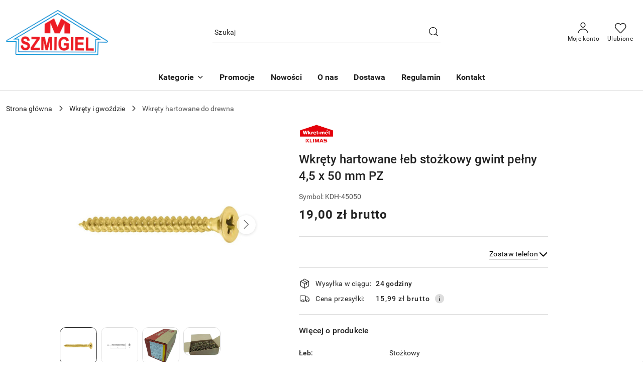

--- FILE ---
content_type: text/html; charset=utf-8
request_url: https://m-szmigiel.pl/Wkrety-hartowane-leb-stozkowy-gwint-pelny-4-5-x-50-mm-PZ-p139
body_size: 30798
content:
<!DOCTYPE html>
<html lang="pl" currency="PLN"  class=" ">
	<head>
		<meta http-equiv="Content-Type" content="text/html; charset=UTF-8" />
		<meta name="description" content="Wkręty hartowane łeb stożkowy gwint pełny 4,5 x 50 mm PZ Wkręty hartowane z łbem stożkowym z gwintem pełnym i gniazdem PZ, kolor ocynku żółty, do połączeń elementów drewnianych i drewnopochodnych, płyt OSB, MDF, sklejki itp. Cechy i zalety: Łeb stożkowy -">
		<meta name="keywords" content="wkręt hartowany do drewna z pełnym gwintem">
					<meta name="generator" content="Sky-Shop">
						<meta name="author" content="M-Szmigiel - działa na oprogramowaniu sklepów internetowych Sky-Shop.pl">
		<meta name="viewport" content="width=device-width, initial-scale=1.0">
		<meta name="skin_id" content="flex">
		<meta property="og:title" content="Wkręty hartowane łeb stożkowy gwint pełny 4,5 x 50 mm PZ &gt; Sklep m-szmigiel.pl">
		<meta property="og:description" content="Wkręty hartowane łeb stożkowy gwint pełny 4,5 x 50 mm PZ Wkręty hartowane z łbem stożkowym z gwintem pełnym i gniazdem PZ, kolor ocynku żółty, do połączeń elementów drewnianych i drewnopochodnych, płyt OSB, MDF, sklejki itp. Cechy i zalety: Łeb stożkowy -">
					<meta property="og:image" content="https://m-szmigiel.pl/images/dachyostroleka/0-1000/Wkrety-hartowane-leb-stozkowy-gwint-pelny-4-5-50-mm-PZ_%5B389%5D_568.jpg">
			<meta property="og:image:type" content="image/jpeg">
			<meta property="og:image:width" content="568">
			<meta property="og:image:height" content="568">
			<link rel="image_src" href="https://m-szmigiel.pl/images/dachyostroleka/0-1000/Wkrety-hartowane-leb-stozkowy-gwint-pelny-4-5-50-mm-PZ_%5B389%5D_568.jpg">
							<link rel="shortcut icon" href="/upload/dachyostroleka/favicon.png">
									<link rel="next" href="https://m-szmigiel.pl/Wkrety-hartowane-leb-stozkowy-gwint-pelny-4-5-x-50-mm-PZ-p139/pa/2#scr">
							<link rel="canonical" href="https://m-szmigiel.pl/Wkrety-hartowane-leb-stozkowy-gwint-pelny-4-5-x-50-mm-PZ-p139">
						<title>Wkręty hartowane łeb stożkowy gwint pełny 4,5 x 50 mm PZ &gt; Sklep m-szmigiel.pl</title>
		<meta name="google-site-verification" content="UXu-YQsqGggdUIhueAx5LP26QO6B-0GLwKkoWuwyS3k">

				



<!-- edrone -->



	
        <script>
        const getCookie = (name) => {
            const pair = document.cookie.split('; ').find(x => x.startsWith(name+'='))
            if (pair) {
                return JSON.parse(pair.split('=')[1])
            }
        }

        const ccCookie = getCookie('cc_cookie')

        window.dataLayer = window.dataLayer || [];
        function gtag(){dataLayer.push(arguments);}

        gtag('consent', 'default', {
            'ad_storage': 'denied',
            'analytics_storage': 'denied',
            'ad_user_data': 'denied',
            'ad_personalization':  'denied',
            'security_storage': 'denied',
            'personalization_storage': 'denied',
            'functionality_storage': 'denied',
            wait_for_update: 500
        });

        // --- MICROSOFT ---
        window.uetq = window.uetq || [];
        window.uetq.push('consent', 'default', {
            'ad_storage': 'denied'
        });

        if (ccCookie) {
            gtag('consent', 'update', {
                'ad_storage': ccCookie.categories.includes('marketing') ? 'granted' : 'denied',
                'analytics_storage': ccCookie.categories.includes('analytics') ? 'granted' : 'denied',
                'ad_user_data': ccCookie.categories.includes('marketing') ? 'granted' : 'denied',
                'ad_personalization':  ccCookie.categories.includes('marketing') ? 'granted' : 'denied',
                'security_storage': 'granted',
                'personalization_storage': 'granted',
                'functionality_storage': 'granted'
            });

            // --- MICROSOFT ---
            window.uetq.push('consent', 'update', {
                'ad_storage': ccCookie.categories.includes('marketing') ? 'granted' : 'denied'
            });
        }

    </script>
        <script async src="https://www.googletagmanager.com/gtag/js?id=G-N2T8EQTCZJ"></script>
    <script>
        window.dataLayer = window.dataLayer || [];
        function gtag(){dataLayer.push(arguments);}
        gtag('js', new Date());

        gtag('config', 'G-N2T8EQTCZJ');
    </script>
	


	<script>
		var GA_4_PRODUCTS_DATA =  [{"item_id":139,"item_brand":"Klimas Wkr\u0119t-met","item_category":"Wkr\u0119ty hartowane do drewna"}] ;
			</script>







	<script id="ceneo_opinie" type="text/plain" data-cookiecategory="marketing">(function(w,d,s,i,dl){w._ceneo = w._ceneo || function () {
		w._ceneo.e = w._ceneo.e || []; w._ceneo.e.push(arguments); };
		w._ceneo.e = w._ceneo.e || [];dl=dl===undefined?"dataLayer":dl;
		const f = d.getElementsByTagName(s)[0], j = d.createElement(s); j.defer = true;
		j.src = "https://ssl.ceneo.pl/ct/v5/script.js?accountGuid=" + i + "&t=" +
				Date.now() + (dl ? "&dl=" + dl : ''); f.parentNode.insertBefore(j, f);
	})(window, document, "script", "1e675123-cbe2-414f-aa8d-ce45ed32bd50");</script>
		<script type="text/javascript">

			function imageLoaded(element, target = "prev") {
				let siblingElement;
				if (target === "prev") {
					siblingElement = element.previousElementSibling;
				} else if (target === "link") {
					siblingElement = element.parentElement.previousElementSibling;
				}
				if (siblingElement && (siblingElement.classList.contains("fa") || siblingElement.classList.contains("icon-refresh"))) {
					siblingElement.style.display = "none";
				}
			}
			</script>

        		<link rel="stylesheet" href="/view/new/scheme/public/_common/scss/libs/bootstrap5.min.css">
		<link rel="stylesheet"  href="/view/new/scheme/public/_common/scss/libs/angular-material.min.css">
		
		<link rel="stylesheet" href="/view/new/userContent/dachyostroleka/style.css?v=555">
		<!-- Google Tag Manager -->
<script>(function(w,d,s,l,i){w[l]=w[l]||[];w[l].push({'gtm.start':
new Date().getTime(),event:'gtm.js'});var f=d.getElementsByTagName(s)[0],
j=d.createElement(s),dl=l!='dataLayer'?'&l='+l:'';j.async=true;j.src=
'https://www.googletagmanager.com/gtm.js?id='+i+dl;f.parentNode.insertBefore(j,f);
})(window,document,'script','dataLayer','GTM-WJ54SZH');</script>
<!-- End Google Tag Manager -->

<style>
@media (max-width: 450px) {
    .skyshop-container .mod-slider-4 .slider-carousel {
        max-height: 150px;
    }
}#schemafaq h3 {margin: 0 !important;}
#schemafaq p {margin:0 !important;padding:10px 0;}
#schemafaq label {margin:0 !important;}
#schemafaq {max-width: 100%;width: 100%;margin: 0 auto;clear: both;padding: 0;margin:20px 0;}
#schemafaq input {position: absolute;opacity: 0;z-index: -1}

#schemafaq #tabs {border-radius: 0px;overflow: hidden;border: 1px solid #eee}
#schemafaq #tab {width: 100%;color: white;overflow: hidden}
#schemafaq #tab-label {
  display: -webkit-box;
  display: flex;
  -webkit-box-pack: justify;
  justify-content: space-between;
  padding: 1em;
  background: #f9f9f9;
  font-weight: bold;
  cursor: pointer;
  color: #111;
  transition: all .3s;
  border-top: 1px solid #eee;
}
#schemafaq #tab:first-child #tab-label {border-top: none}
#schemafaq #tab-label:hover {background: #eee}
#schemafaq #tab-label::after {
  content: "\276F";
  width: 1em;
  height: 1em;
  text-align: center;
  transition: all .3s;
  display: flex;
  justify-content: center;
  align-items: center;
  transform: rotateZ(90deg);
}

#schemafaq #tab-content {
  max-height: 0;
  padding: 0 1em;
  color: #111;
  background: white;
  transition: all .3s;
}

#schemafaq #tab-close {
  display: -webkit-box;
  display: flex;
  -webkit-box-pack: end;
  justify-content: flex-end;
  padding: 1em;
  font-size: 0.75em;
  background: #29abe2;
  cursor: pointer;
}
#schemafaq #tab-close:hover {background: #29abe2}

#schemafaq input:checked + #tab-label,
#schemafaq input:checked + h3 > #tab-label {
  background: #eee;
  color: #111;
}

#schemafaq input:checked + #tab-label::after,
#schemafaq input:checked + h3 > #tab-label::after {
  transform: rotateZ(180deg);
}

#schemafaq input:checked ~ #tab-content {
  max-height: 100vh;
  padding: 1em;
}
</style>
		
		<script src="/view/new/scheme/public/_common/js/libs/promise/promise.min.js"></script>
		<script src="/view/new/scheme/public/_common/js/libs/jquery/jquery.min.js"></script>
		<script src="/view/new/scheme/public/_common/js/libs/angularjs/angularjs.min.js"></script>
	</head>
	<body 		  data-coupon-codes-active="1"
		  data-free-delivery-info-active="1"
		  data-generate-pdf-config="PRODUCT_AND_CART"
		  data-hide-price="0"
		  data-is-user-logged-id="0"
		  data-loyalty-points-active="0"
		  data-cart-simple-info-quantity="0"
		  data-cart-simple-info-price="0,00 zł"
		  data-base="PLN"
		  data-used="PLN|zł"
		  data-rates="'PLN':1"
		  data-decimal-hide="0"
		  data-decimal=","
		  data-thousand=" "
		   data-js-hash="6204ab1ba8"		  data-gtag-events="true" data-gtag-id="G-N2T8EQTCZJ"		  		  class="		  		  		  		  "
		  		  		  		  		  data-hurt-price-type="brutto"
		  data-hurt-price-text=""
		  		  data-tax="23"
	>
		<!-- Google Tag Manager (noscript) -->
<noscript><iframe src="https://www.googletagmanager.com/ns.html?id=GTM-WJ54SZH"
height="0" width="0" style="display:none;visibility:hidden"></iframe></noscript>
<!-- End Google Tag Manager (noscript) -->
<style>
.product-card.mod-product-card-1 .product-gallery .product-labels > div.label-new {
  background:#00aedd;
}
.product-card.mod-product-card-1 .product-gallery .product-labels > div.label-recommended {
  background:#00ff00;
}
.products-list.mod-products-list-1 .product-tile .product-img .product-labels > div.label-new {
  background: #00aedd;
}
.product-card.mod-product-card-1 .product-gallery .product-labels > div.label-saleout {
  background:#ff0000;
}
.products-list-page.mod-products-list-page-1 .product-tile .product-img .product-labels > div {
  border: 1px solid #cc3d12;
}
</style>
<script src="https://apis.google.com/js/platform.js?onload=renderBadge" async defer></script>

<script>
  window.renderBadge = function() {
    var ratingBadgeContainer = document.createElement("div");
    document.body.appendChild(ratingBadgeContainer);
    window.gapi.load('ratingbadge', function() {
      window.gapi.ratingbadge.render(ratingBadgeContainer, {"merchant_id": 109434072});
    });
  }
</script>
		
					
<!-- Google Tag Manager (noscript) -->
<noscript>
    <iframe src="https://www.googletagmanager.com/ns.html?id=G-N2T8EQTCZJ"
                  height="0" width="0" style="display:none;visibility:hidden"></iframe>
</noscript>
<!-- End Google Tag Manager (noscript) -->
		


<div id="aria-live" role="alert" aria-live="assertive" class="sr-only">&nbsp;</div>
<main class="skyshop-container" data-ng-app="SkyShopModule">
		
<div class="header_topbar_logo_search_basket-wrapper header_wrapper" data-ng-controller="CartCtrl" data-ng-init="init({type: 'QUICK_CART', turnOffSales: 1})">
        
<md-sidenav role="dialog" aria-modal="true" ng-cloak md-component-id="mobile-cart" class="md-sidenav-right position-fixed full-width-sidenav" sidenav-swipe>
    <md-content layout-padding="">
        <div class="dropdown dropdown-quick-cart">
            
<div data-ng-if="data.cartSelected || data.hidePrice" id="header_cart" class="header_cart">
    <!--googleoff: all-->

    <div class="header_cart_title d-flex align-items-center justify-content-between hidden-on-desktop">
        <span class="sky-f-body-bold">Koszyk (<span data-ng-bind="data.cartAmount">0</span>)</span>
        <button aria-label="Zamknij podgląd koszyka" class="border-0 bg-transparent d-flex" data-ng-keydown="closeMobileCart($event)" data-ng-click="closeMobileCart($event)"><span class="icon-close_24 icon-24 icon-600"></span></button>
    </div>

    <div data-ng-if="data.cartSelected.items.length" class="products-scroll" data-scrollbar>
        <ul class="products">
            <li aria-labelledby="prod-[{[$index]}]-name"
                    data-nosnippet data-ng-repeat="item in data.cartSelected.items track by item.id"
                data-ng-if="item.type !== 'GRATIS_PRODUCT'"
                class="product-tile justify-content-between d-flex align-items-start">

                <button class="d-flex flex-grow-1 border-0 bg-transparent text-decoration-children" data-ng-click="openProductPage(item.product)" data-ng-disabled="isApiPending">
                    <img class="product-image"
                         data-ng-srcset="[{[item.product.photo.url]}] 75w"
                         sizes="(max-width: 1200px) 75px, 100px"
                         data-ng-src="[{[item.product.photo.url]}]"
                         alt="[{[item.product.name]}]"
                         aria-hidden="true"/>
                    <div>
                        <h3 id="prod-[{[$index]}]-name"
                            class="product-name sky-f-small-regular text-start child-decoration">
                            <span aria-label="Produkt [{[$index+1]}]:"></span>
                            <span data-ng-bind="item.product.name"></span>
                        </h3>
                        <p class="product-total text-start">
                            <span class="sr-only">Ilość:</span>
                            <span data-ng-bind="item.quantity"></span>
                            <span aria-hidden="true">x</span>
                            <span class="sr-only">Cena jednostkowa:</span>
                            <span class="sky-f-small-bold text-lowercase" data-ng-bind-html="item.unitPriceSummary | priceFormat:'brutto'"></span>
                        </p>
                    </div>
                </button>
                <div>
                    <button aria-label="Usuń produkt z koszyka: [{[item.product.name]}]"
                            type="button"
                            class="d-flex border-0 bg-transparent p-0 m-2"
                            is-disabled="isApiPending"
                            remove-list-item
                            parent-selector-to-remove="'li'"
                            collapse-animation="true"
                            click="deleteCartItem(item.id)">
                        <span class="icon-close_circle_24 icon-18 cursor-pointer">
                        <span class="path1"></span>
                        <span class="path2"></span>
                    </span>
                    </button>

                </div>
            </li>
        </ul>
    </div>
    <div data-ng-if="!data.cartSelected.items.length"
         class="cart-empty d-flex justify-content-center align-items-center">
        <span class="sky-f-body-medium">Koszyk jest pusty</span>
    </div>
    
<section data-ng-if="cartFinalDiscountByFreeDelivery() || (data.cartFreeDelivery && data.cartFreeDelivery.status !== data.cartFreeDeliveryStatuses.NOT_AVAILABLE)" class="free_shipment sky-statement-green sky-rounded-4 sky-mb-1">
  <div data-ng-if="!cartFinalDiscountByFreeDelivery()  && data.cartFreeDelivery && data.cartFreeDelivery.missingAmount > 0">
    <p class="d-flex justify-content-center align-items-center mb-0 color-inherit">
      <span class="icon-truck icon-24 me-2"></span>
      <span class="core_addAriaLivePolite sky-f-caption-regular">
            Do bezpłatnej dostawy brakuje
        <span class="sky-f-caption-medium text-lowercase" data-ng-bind-html="data.cartFreeDelivery | priceFormat: 'brutto'">-,--</span>
        </span>
    </p>
  </div>
  <div data-ng-if="cartFinalDiscountByFreeDelivery() || data.cartFreeDelivery.missingAmount <= 0">
    <div class="cart-upper strong special free-delivery d-flex justify-content-center align-items-center">
      <span class="icon-truck icon-24 me-2 sky-text-green-dark"></span>
      <span class="core_addAriaLivePolite sky-f-caption-medium sky-text-green-dark text-uppercase">Darmowa dostawa!</span>
    </div>
  </div>
</section>    <div role="region" aria-labelledby="order_summary">
        <h3 id="order_summary" class="sr-only">Podsumowanie zamówienia</h3>
        <p class="d-flex justify-content-between color-inherit mb-0">
                <span class="sky-f-body-bold sky-letter-spacing-1per">Suma                 </span>
            <span data-ng-if="!data.hidePrice" class="price-color sky-f-body-bold sky-letter-spacing-1per"
                  data-ng-bind-html="data.cartSelected.priceSummary | priceFormat:'brutto':true">0,00 zł</span>
            <span data-ng-if="data.hidePrice" class="sky-f-body-bold"></span>
        </p>
                <p class="quick-cart-products-actions__summary-discount-info mb-0" data-ng-if="data.cartSelected.priceSummary.final.gross != data.cartSelected.priceSummary.base.gross">
            <small>Cena uwzględnia rabaty</small>
        </p>
    </div>
    <div class="execute-order-container">
        <button type="button"
                data-ng-click="executeOrder($event)"
                data-ng-keydown="executeOrder($event)"
                class="btn btn-primary sky-f-body-bold d-block w-100">
            Realizuj zamówienie
        </button>
    </div>


    <!--googleon: all-->
</div>        </div>
    </md-content>
</md-sidenav>        <header class="header header_topbar_logo_search_basket " data-sticky="no">
        

<div class="header_searchbar_panel d-flex align-items-top">
  <div class="container-xxl">
    <div class="container container-wrapper d-flex justify-content-center">
      
<form id="header_panel_searchbar" class="header_searchbar" method="GET" action="/category/#top">

    <div class="sky-input-group-material input-group">
        <input aria-label="Wyszukaj produkt"
               class="form-control sky-f-small-regular p-1 pb-0 pt-0 pe-4 "
               cy-data="headerSearch"
               type="search"
               name="q"
               value=""
               placeholder="Szukaj"
               autocomplete="off"
               product-per-page="5"
                       />
                <button type="submit" value="Szukaj" aria-label="Szukaj i przejdź do wyników wyszukiwania" class="p-1 pb-0 pt-0">
            <span class="icon-search_big icon-20"></span>
        </button>
    </div>
    </form>      <button aria-label="Zamknij wyszukiwarkę" id="toggleHeaderSearchbarPanel" type="button" class="close-searchbar ms-2 bg-transparent border-0">
        <span class="icon-close_28 icon-28"></span>
      </button>
    </div>
  </div>
</div>
<div class="container-xxl header_with_searchbar">
  <div class="container container-wrapper">
    <div class="header-components d-flex justify-content-between align-items-center">
      <div class="logo-wrapper d-flex hidden-on-desktop">
        <div class="d-flex align-items-center w-100">
          
<div class="hidden-on-desktop d-flex align-items-center mb-3 mt-3">
    <button aria-label="Otwórz menu główne" type="button" id="mobile-open-flex-menu" class="icon-hamburger_menu icon-23 sky-cursor-pointer border-0 bg-transparent p-0 icon-black"></button>

    <div id="mobile-flex-menu" class="flex_menu">
        <div class="flex_menu_title d-flex align-items-center justify-content-between hidden-on-desktop">
            <button aria-label="Powrót do poprzedniego poziomu menu" class="flex_back_button icon-arrow_left_32 icon-600 bg-transparent border-0 p-0 icon-black" ></button>
            <span class="sky-f-body-bold title">
                <span class="ms-3 me-3 logo">
                    
<!--PARAMETERS:
    COMPONENT_CLASS
    SRC
    ALT
    DEFAULT_ALT
-->

<a href="/" class=" header_mobile_menu_logo d-flex align-items-center">
    <img data-src-old-browser=""  src="/upload/dachyostroleka/logos//logo.png" alt=" materiały i narzędzia dachowe - m-szmigi " />
</a>                </span>

            </span>
            <button id="mobile-flex-menu-close" type="button" aria-label="Zamknij menu główne" class="icon-close_24 icon-24 icon-600 mx-3 bg-transparent border-0 p-0 icon-black"></button>
        </div>
        <div class="categories-scroll scroll-content">
            <ul class="main-categories categories-level-1">
                
                                                <li>
                    <a
                              role="button" aria-haspopup="true"  tabindex="0"                            data-title="Kategorie" ">
                        <span>Kategorie</span>
                        <span class="icon-arrow_right_16 icon-16 icon-600"></span>
                    </a>
                                            <ul aria-label="Lista opcji dla grupy: Kategorie" class="categories-level-2">
                                                            <li>
                                    <a role="button" aria-haspopup="true" tabindex="0" data-title="Pokrycia dachowe" href="/Pokrycia-dachowe-c15">
                                        <span>Pokrycia dachowe</span>
                                                                                <span class="icon-arrow_right_16 icon-16 icon-600"></span>
                                                                            </a>
                                                                            <ul class="categories-level-3">
                                                                                        <li>
                                                <a data-title="Blachodachówki modułowe" href="/blachodachowki-modulowe">
                                                    <span>Blachodachówki modułowe</span>
                                                </a>
                                            </li>
                                                                                        <li>
                                                <a data-title="Blachodachówki hybrydowe" href="/Blachodachowki-hybrydowe-c197">
                                                    <span>Blachodachówki hybrydowe</span>
                                                </a>
                                            </li>
                                                                                        <li>
                                                <a data-title="Blachodachówki na wymiar" href="/Blachodachowki-na-wymiar-c147">
                                                    <span>Blachodachówki na wymiar</span>
                                                </a>
                                            </li>
                                                                                        <li>
                                                <a data-title="Panele dachowe" href="/Panele-dachowe-c142">
                                                    <span>Panele dachowe</span>
                                                </a>
                                            </li>
                                                                                        <li>
                                                <a data-title="Dachówki ceramiczne" href="/Dachowki-ceramiczne-c20">
                                                    <span>Dachówki ceramiczne</span>
                                                </a>
                                            </li>
                                                                                        <li>
                                                <a data-title="Dachówki cementowe" href="/Dachowki-cementowe-c18">
                                                    <span>Dachówki cementowe</span>
                                                </a>
                                            </li>
                                                                                        <li>
                                                <a data-title="Blachy trapezowe" href="/Blachy-trapezowe-c116">
                                                    <span>Blachy trapezowe</span>
                                                </a>
                                            </li>
                                                                                        <li>
                                                <a data-title="Gąsiory" href="/Gasiory-c144">
                                                    <span>Gąsiory</span>
                                                </a>
                                            </li>
                                                                                        <li>
                                                <a data-title="Zakończenie gąsiora" href="/Zakonczenie-gasiora-c149">
                                                    <span>Zakończenie gąsiora</span>
                                                </a>
                                            </li>
                                                                                        <li>
                                                <a data-title="Wiatrownice" href="/Wiatrownice-c148">
                                                    <span>Wiatrownice</span>
                                                </a>
                                            </li>
                                                                                    </ul>
                                                                    </li>
                                                            <li>
                                    <a role="button" aria-haspopup="true" tabindex="0" data-title="Wkręty i gwoździe" href="/Wkrety-i-gwozdzie">
                                        <span>Wkręty i gwoździe</span>
                                                                                <span class="icon-arrow_right_16 icon-16 icon-600"></span>
                                                                            </a>
                                                                            <ul class="categories-level-3">
                                                                                        <li>
                                                <a data-title="Wkręty ciesielskie do drewna TORX" href="/wkrety-do-drewna">
                                                    <span>Wkręty ciesielskie do drewna TORX</span>
                                                </a>
                                            </li>
                                                                                        <li>
                                                <a data-title="Wkręty regulacyjne do poziomowania łat" href="/wkrety-regulacyjne-do-poziomowania-lat">
                                                    <span>Wkręty regulacyjne do poziomowania łat</span>
                                                </a>
                                            </li>
                                                                                        <li>
                                                <a data-title="Wkręty do płyt g-k" href="/Wkrety-do-plyt-gipsowo-kartonowych">
                                                    <span>Wkręty do płyt g-k</span>
                                                </a>
                                            </li>
                                                                                        <li>
                                                <a data-title="Wkręty hartowane do drewna" href="/Wkrety-hartowane">
                                                    <span>Wkręty hartowane do drewna</span>
                                                </a>
                                            </li>
                                                                                        <li>
                                                <a data-title="Blachowkręty (farmery)" href="/Wkrety-farmerskie">
                                                    <span>Blachowkręty (farmery)</span>
                                                </a>
                                            </li>
                                                                                        <li>
                                                <a data-title="Wkręty podkładkowe" href="/Wkrety-podkladkowe-c135">
                                                    <span>Wkręty podkładkowe</span>
                                                </a>
                                            </li>
                                                                                        <li>
                                                <a data-title="Wkręty samowiercące do mocowania elementów drewnianych do stali" href="/Pozostale-wkrety">
                                                    <span>Wkręty samowiercące do mocowania elementów drewnianych do stali</span>
                                                </a>
                                            </li>
                                                                                        <li>
                                                <a data-title="Wkręty samowiercące typu TEX" href="/Wkrety-samowiercace-typu-TEX-c140">
                                                    <span>Wkręty samowiercące typu TEX</span>
                                                </a>
                                            </li>
                                                                                        <li>
                                                <a data-title="Gwoździe" href="/Gwozdzie-c77">
                                                    <span>Gwoździe</span>
                                                </a>
                                            </li>
                                                                                        <li>
                                                <a data-title="Nity" href="/Nity-c126">
                                                    <span>Nity</span>
                                                </a>
                                            </li>
                                                                                    </ul>
                                                                    </li>
                                                            <li>
                                    <a role="button" aria-haspopup="true" tabindex="0" data-title="Złącza ciesielskie" href="/zlacza-ciesielskie">
                                        <span>Złącza ciesielskie</span>
                                                                                <span class="icon-arrow_right_16 icon-16 icon-600"></span>
                                                                            </a>
                                                                            <ul class="categories-level-3">
                                                                                        <li>
                                                <a data-title="Kątowniki ciesielskie" href="/Katowniki-ciesielskie-c138">
                                                    <span>Kątowniki ciesielskie</span>
                                                </a>
                                            </li>
                                                                                        <li>
                                                <a data-title="Łączniki" href="/Laczniki-c139">
                                                    <span>Łączniki</span>
                                                </a>
                                            </li>
                                                                                        <li>
                                                <a data-title="Wieszaki belki" href="/Wieszaki-belki-c32">
                                                    <span>Wieszaki belki</span>
                                                </a>
                                            </li>
                                                                                        <li>
                                                <a data-title="Podstawy słupa" href="/Podstawy-slupa-c141">
                                                    <span>Podstawy słupa</span>
                                                </a>
                                            </li>
                                                                                    </ul>
                                                                    </li>
                                                            <li>
                                    <a role="button" aria-haspopup="true" tabindex="0" data-title="Kołki rozporowe" href="/kolki-montazowe-2">
                                        <span>Kołki rozporowe</span>
                                                                                <span class="icon-arrow_right_16 icon-16 icon-600"></span>
                                                                            </a>
                                                                            <ul class="categories-level-3">
                                                                                        <li>
                                                <a data-title="Kołki rozporowe" href="/kolki-rozporowe">
                                                    <span>Kołki rozporowe</span>
                                                </a>
                                            </li>
                                                                                        <li>
                                                <a data-title="Kołki szybkiego montażu" href="/Kolki-szybkiego-montazu">
                                                    <span>Kołki szybkiego montażu</span>
                                                </a>
                                            </li>
                                                                                        <li>
                                                <a data-title="Koszulki kołków" href="/koszulki-kolkow">
                                                    <span>Koszulki kołków</span>
                                                </a>
                                            </li>
                                                                                    </ul>
                                                                    </li>
                                                            <li>
                                    <a role="button" aria-haspopup="true" tabindex="0" data-title="Okna i akcesoria" href="/Okna-i-akcesoria-c16">
                                        <span>Okna i akcesoria</span>
                                                                                <span class="icon-arrow_right_16 icon-16 icon-600"></span>
                                                                            </a>
                                                                            <ul class="categories-level-3">
                                                                                        <li>
                                                <a data-title="Okna dachowe" href="/Okna-dachowe-c22">
                                                    <span>Okna dachowe</span>
                                                </a>
                                            </li>
                                                                                        <li>
                                                <a data-title="Kołnierze uszczelniające" href="/Kolnierze-uszczelniajace-c24">
                                                    <span>Kołnierze uszczelniające</span>
                                                </a>
                                            </li>
                                                                                        <li>
                                                <a data-title="Markizy" href="/Markizy-c119">
                                                    <span>Markizy</span>
                                                </a>
                                            </li>
                                                                                        <li>
                                                <a data-title="Wyłazy dachowe" href="/Wylazy-dachowe-c23">
                                                    <span>Wyłazy dachowe</span>
                                                </a>
                                            </li>
                                                                                        <li>
                                                <a data-title="Rolety" href="/Rolety-c121">
                                                    <span>Rolety</span>
                                                </a>
                                            </li>
                                                                                        <li>
                                                <a data-title="Oblachowanie okna" href="/oblachowanie-okna">
                                                    <span>Oblachowanie okna</span>
                                                </a>
                                            </li>
                                                                                        <li>
                                                <a data-title="Ramy izolacyjne" href="/Ramy-izolacyjne-c194">
                                                    <span>Ramy izolacyjne</span>
                                                </a>
                                            </li>
                                                                                        <li>
                                                <a data-title="Zakończenia parapetów" href="/Zakonczenia-parapetow-c260">
                                                    <span>Zakończenia parapetów</span>
                                                </a>
                                            </li>
                                                                                    </ul>
                                                                    </li>
                                                            <li>
                                    <a role="button" aria-haspopup="true" tabindex="0" data-title="Systemy rynnowe" href="/Systemy-rynnowe-c17">
                                        <span>Systemy rynnowe</span>
                                                                                <span class="icon-arrow_right_16 icon-16 icon-600"></span>
                                                                            </a>
                                                                            <ul class="categories-level-3">
                                                                                        <li>
                                                <a data-title="Systemy stalowe" href="/Systemy-stalowe-c25">
                                                    <span>Systemy stalowe</span>
                                                </a>
                                            </li>
                                                                                        <li>
                                                <a data-title="Systemy PVC" href="/Systemy-PVC-c28">
                                                    <span>Systemy PVC</span>
                                                </a>
                                            </li>
                                                                                        <li>
                                                <a data-title="Akcesoria" href="/Akcesoria-c27">
                                                    <span>Akcesoria</span>
                                                </a>
                                            </li>
                                                                                    </ul>
                                                                    </li>
                                                            <li>
                                    <a role="button" aria-haspopup="true" tabindex="0" data-title="Narzędzia i akcesoria" href="/Narzedzia-i-akcesoria">
                                        <span>Narzędzia i akcesoria</span>
                                                                                <span class="icon-arrow_right_16 icon-16 icon-600"></span>
                                                                            </a>
                                                                            <ul class="categories-level-3">
                                                                                        <li>
                                                <a data-title="Akcesoria malarskie" href="/Akcesoria-malarskie-c96">
                                                    <span>Akcesoria malarskie</span>
                                                </a>
                                            </li>
                                                                                        <li>
                                                <a data-title="Artykuły elektryczne" href="/Artykuly-elektryczne-c129">
                                                    <span>Artykuły elektryczne</span>
                                                </a>
                                            </li>
                                                                                        <li>
                                                <a data-title="Bity i końcówki do wkrętarek" href="/Bity-i-koncowki-do-wkretarek-c50">
                                                    <span>Bity i końcówki do wkrętarek</span>
                                                </a>
                                            </li>
                                                                                        <li>
                                                <a data-title="Elektronarzędzia" href="/Elektronarzedzia-c57">
                                                    <span>Elektronarzędzia</span>
                                                </a>
                                            </li>
                                                                                        <li>
                                                <a data-title="Materiały ścierne" href="/Materialy-scierne-c104">
                                                    <span>Materiały ścierne</span>
                                                </a>
                                            </li>
                                                                                        <li>
                                                <a data-title="Narzędzia budowlane" href="/Narzedzia-budowlane-c261">
                                                    <span>Narzędzia budowlane</span>
                                                </a>
                                            </li>
                                                                                        <li>
                                                <a data-title="Narzędzia pomiarowe" href="/Narzedzia-pomiarowe">
                                                    <span>Narzędzia pomiarowe</span>
                                                </a>
                                            </li>
                                                                                        <li>
                                                <a data-title="Narzędzia tnące" href="/Narzedzia-tnace">
                                                    <span>Narzędzia tnące</span>
                                                </a>
                                            </li>
                                                                                        <li>
                                                <a data-title="Narzędzia ręczne" href="/Narzedzia-reczne">
                                                    <span>Narzędzia ręczne</span>
                                                </a>
                                            </li>
                                                                                        <li>
                                                <a data-title="Tarcze do cięcia i szlifowania" href="/Tarcze-do-ciecia-i-szlifowania-c55">
                                                    <span>Tarcze do cięcia i szlifowania</span>
                                                </a>
                                            </li>
                                                                                        <li>
                                                <a data-title="Taśmy" href="/Tasmy-c105">
                                                    <span>Taśmy</span>
                                                </a>
                                            </li>
                                                                                        <li>
                                                <a data-title="Szczotki" href="/Szczotki-c115">
                                                    <span>Szczotki</span>
                                                </a>
                                            </li>
                                                                                        <li>
                                                <a data-title="Wiertła" href="/Wiertla-c54">
                                                    <span>Wiertła</span>
                                                </a>
                                            </li>
                                                                                        <li>
                                                <a data-title="Zestawy narzędzi" href="/Zestawy-narzedzi-c103">
                                                    <span>Zestawy narzędzi</span>
                                                </a>
                                            </li>
                                                                                        <li>
                                                <a data-title="Pianki montażowe" href="/Pianki-montazowe-c52">
                                                    <span>Pianki montażowe</span>
                                                </a>
                                            </li>
                                                                                        <li>
                                                <a data-title="Pozostałe" href="/Pozostale-c67">
                                                    <span>Pozostałe</span>
                                                </a>
                                            </li>
                                                                                        <li>
                                                <a data-title="Chemia" href="/Chemia-c117">
                                                    <span>Chemia</span>
                                                </a>
                                            </li>
                                                                                        <li>
                                                <a data-title="Oświetlenie" href="/Oswietlenie-c125">
                                                    <span>Oświetlenie</span>
                                                </a>
                                            </li>
                                                                                        <li>
                                                <a data-title="Obejmy i opaski" href="/Obejmy-i-opaski-c130">
                                                    <span>Obejmy i opaski</span>
                                                </a>
                                            </li>
                                                                                        <li>
                                                <a data-title="Wywietrzaki" href="/Wywietrzaki-c192">
                                                    <span>Wywietrzaki</span>
                                                </a>
                                            </li>
                                                                                    </ul>
                                                                    </li>
                                                            <li>
                                    <a role="button" aria-haspopup="true" tabindex="0" data-title="Śruby, nakrętki" href="/Sruby-nakretki">
                                        <span>Śruby, nakrętki</span>
                                                                                <span class="icon-arrow_right_16 icon-16 icon-600"></span>
                                                                            </a>
                                                                            <ul class="categories-level-3">
                                                                                        <li>
                                                <a data-title="Śruby i wkręty metryczne" href="/sruby-wkrety-metryczne">
                                                    <span>Śruby i wkręty metryczne</span>
                                                </a>
                                            </li>
                                                                                        <li>
                                                <a data-title="Podkładki" href="/Podkladki-c113">
                                                    <span>Podkładki</span>
                                                </a>
                                            </li>
                                                                                        <li>
                                                <a data-title="Nakrętki" href="/Nakretki-c114">
                                                    <span>Nakrętki</span>
                                                </a>
                                            </li>
                                                                                    </ul>
                                                                    </li>
                                                            <li>
                                    <a role="button" aria-haspopup="true" tabindex="0" data-title="Akcesoria dachowe" href="/Akcesoria-dachowe-c47">
                                        <span>Akcesoria dachowe</span>
                                                                                <span class="icon-arrow_right_16 icon-16 icon-600"></span>
                                                                            </a>
                                                                            <ul class="categories-level-3">
                                                                                        <li>
                                                <a data-title="Okap" href="/Okap-c58">
                                                    <span>Okap</span>
                                                </a>
                                            </li>
                                                                                        <li>
                                                <a data-title="Kalenica" href="/Kalenica-c59">
                                                    <span>Kalenica</span>
                                                </a>
                                            </li>
                                                                                        <li>
                                                <a data-title="Klamry i spinki" href="/Klamry-i-spinki-c60">
                                                    <span>Klamry i spinki</span>
                                                </a>
                                            </li>
                                                                                        <li>
                                                <a data-title="Komin" href="/Komin-c61">
                                                    <span>Komin</span>
                                                </a>
                                            </li>
                                                                                        <li>
                                                <a data-title="Membrany i folie dachowe" href="/Membrany-i-folie-dachowe-c62">
                                                    <span>Membrany i folie dachowe</span>
                                                </a>
                                            </li>
                                                                                        <li>
                                                <a data-title="Silikony i kleje" href="/Silikony-i-kleje-c65">
                                                    <span>Silikony i kleje</span>
                                                </a>
                                            </li>
                                                                                        <li>
                                                <a data-title="Taśmy dekarskie" href="/Tasmy-dekarskie-c63">
                                                    <span>Taśmy dekarskie</span>
                                                </a>
                                            </li>
                                                                                        <li>
                                                <a data-title="Kominki wentylacyjne" href="/Kominki-wentylacyjne-c145">
                                                    <span>Kominki wentylacyjne</span>
                                                </a>
                                            </li>
                                                                                        <li>
                                                <a data-title="Podkładki" href="/Podkladki-c190">
                                                    <span>Podkładki</span>
                                                </a>
                                            </li>
                                                                                    </ul>
                                                                    </li>
                                                    </ul>
                                    </li>
                                
                
                                                                                
                
                                <li>
                    <a data-title="Promocje" href="/category/c/promotion" >
                        <span>Promocje</span>
                    </a>
                </li>
                                                                                
                
                                <li>
                    <a data-title="Nowości" href="/category/c/new" >
                        <span>Nowości</span>
                    </a>
                </li>
                                                                                
                
                                <li>
                    <a data-title="O nas" href="http://m-szmigiel.pl/news/n/53/O-nas" >
                        <span>O nas</span>
                    </a>
                </li>
                                                                                
                
                                <li>
                    <a data-title="Dostawa" href="http://m-szmigiel.pl/news/n/54/Dostawa" >
                        <span>Dostawa</span>
                    </a>
                </li>
                                                                                
                
                                <li>
                    <a data-title="Regulamin" href="http://m-szmigiel.pl/news/n/67/Regulamin-sklepu" >
                        <span>Regulamin</span>
                    </a>
                </li>
                                                                                
                
                                <li>
                    <a data-title="Kontakt" href="http://m-szmigiel.pl/news/n/233/Kontakt" >
                        <span>Kontakt</span>
                    </a>
                </li>
                                                            </ul>
        </div>

    </div>
</div>
          <div class="ms-3 me-3 flex-grow-1">
            
<!--PARAMETERS:
    COMPONENT_CLASS
    SRC
    ALT
    DEFAULT_ALT
-->

<a href="/" class="d-flex align-items-center">
    <img data-src-old-browser=""  src="/upload/dachyostroleka/logos//logo.png" alt=" materiały i narzędzia dachowe - m-szmigi " />
</a>          </div>
        </div>

        
<!-- PARAMETERS:
     SEARCH_ICON_HIDDEN_ON_DESKTOP
     ICON_LABELS_HIDDEN_ON_DESKTOP

     HIDE_SEARCH
     HIDE_ACCOUNT
     HIDE_CART
     HIDE_MENU_ON_DESKTOP
     CART_SUFFIX_ID

 -->

<nav class=" hidden-on-desktop header_user_menu sky-navbar navbar navbar-expand-lg sky-mt-2-5 sky-mb-2-5 col justify-content-end">
    <ul class="navbar-nav d-flex flex-flow-nowrap align-items-center">
            <li class="nav-item
                hidden-on-desktop">
            <button aria-label="Otwórz wyszukiwarkę" id="toggleHeaderSearchbarPanel" type="button" class="nav-link d-flex flex-column align-items-center bg-transparent border-0">
                <span class="icon-search_big icon-24"></span>
                <span aria-hidden="true" class="sky-f-caption-regular text-nowrap hidden-on-mobile">Szukaj</span>            </button>
        </li>
    
    
                <li class="
                nav-item position-relative">
            <button type="button" aria-label="Liczba ulubionych produktów: 0" class="core_openStore nav-link d-flex flex-column align-items-center bg-transparent border-0">
                <span class="icon-favourite_outline icon-24"></span>
                <span class="sky-f-caption-regular hidden-on-mobile ">Ulubione</span>
                            </button>
        </li>
                                        </ul>
</nav>      </div>

      <div class="options-wrapper d-flex justify-content-between w-100 align-items-center">
        <div class="col logo-wrapper d-flex align-items-center hidden-on-mobile sky-me-2-5 sky-mt-2-5 sky-mb-2-5">
          
<!--PARAMETERS:
    COMPONENT_CLASS
    SRC
    ALT
    DEFAULT_ALT
-->

<a href="/" class="d-flex align-items-center">
    <img data-src-old-browser=""  src="/upload/dachyostroleka/logos//logo.png" alt=" materiały i narzędzia dachowe - m-szmigi " />
</a>        </div>
        
<form id="header_main_searchbar" class="header_searchbar" method="GET" action="/category/#top">

    <div class="sky-input-group-material input-group">
        <input aria-label="Wyszukaj produkt"
               class="form-control sky-f-small-regular p-1 pb-0 pt-0 pe-4 "
               cy-data="headerSearch"
               type="search"
               name="q"
               value=""
               placeholder="Szukaj"
               autocomplete="off"
               product-per-page="5"
                       />
                <button type="submit" value="Szukaj" aria-label="Szukaj i przejdź do wyników wyszukiwania" class="p-1 pb-0 pt-0">
            <span class="icon-search_big icon-20"></span>
        </button>
    </div>
    </form>        <div class="col d-flex justify-content-end w-100">
          
<nav class="header_switchers sky-navbar navbar navbar-expand-lg sky-mt-2-5 sky-mb-2-5 col justify-content-end">

    </nav>

          
<!-- PARAMETERS:
     SEARCH_ICON_HIDDEN_ON_DESKTOP
     ICON_LABELS_HIDDEN_ON_DESKTOP

     HIDE_SEARCH
     HIDE_ACCOUNT
     HIDE_CART
     HIDE_MENU_ON_DESKTOP
     CART_SUFFIX_ID

 -->

<nav class="header_user_menu sky-navbar navbar navbar-expand-lg sky-mt-2-5 sky-mb-2-5 col justify-content-end">
    <ul class="navbar-nav d-flex flex-flow-nowrap align-items-center">
            <li class="nav-item
         hidden-on-mobile         hidden-on-desktop">
            <button aria-label="Otwórz wyszukiwarkę" id="toggleHeaderSearchbarPanel" type="button" class="nav-link d-flex flex-column align-items-center bg-transparent border-0">
                <span class="icon-search_big icon-24"></span>
                <span aria-hidden="true" class="sky-f-caption-regular text-nowrap hidden-on-mobile">Szukaj</span>            </button>
        </li>
    
            <li class="nav-item dropdown">
            <button
                    id="header-user-account-button"
                    aria-label="Moje konto"
                    aria-haspopup="true"
                    aria-expanded="false"
                    aria-controls="header-user-account-menu"
                    class="nav-link account-item dropdown-toggle d-flex flex-column align-items-center bg-transparent border-0"
                    type="button"
                    data-bs-toggle="dropdown">
                <span class="icon-user icon-24"></span>
                <span class="sky-f-caption-regular text-nowrap ">Moje konto</span>
                <span class="hidden-on-desktop icon-arrow_down_16 icon-16 icon-600"></span>
            </button>
            <ul id="header-user-account-menu" class="dropdown-menu">
                                    <li>
                        <a aria-label="Zaloguj się" class="dropdown-item d-flex" href="/login/">
                            <span class="sky-f-caption-regular">Zaloguj się</span>
                        </a>
                    </li>
                    <li>
                        <a aria-label="Zarejestruj się" class="dropdown-item d-flex" href="/register/">
                            <span class="sky-f-caption-regular">Zarejestruj się</span>
                        </a>
                    </li>
                                    <li>
                        <a aria-label="Dodaj zgłoszenie" class="dropdown-item d-flex" href="/ticket/add/" rel="nofollow">
                            <span class="sky-f-caption-regular">Dodaj zgłoszenie</span>
                        </a>
                    </li>

                                    <li>
                        <a aria-label="Zgody cookies" class="dropdown-item d-flex" data-cc="c-settings" href="#" rel="nofollow">
                            <span class="sky-f-caption-regular">Zgody cookies</span>
                        </a>
                    </li>
                
                            </ul>
        </li>
    
                <li class="
         hidden-on-mobile         nav-item position-relative">
            <button type="button" aria-label="Liczba ulubionych produktów: 0" class="core_openStore nav-link d-flex flex-column align-items-center bg-transparent border-0">
                <span class="icon-favourite_outline icon-24"></span>
                <span class="sky-f-caption-regular hidden-on-mobile ">Ulubione</span>
                            </button>
        </li>
                                        </ul>
</nav>        </div>
      </div>
    </div>
  </div>
</div>
<nav class="hidden-on-mobile">
  
<!--PARAMETERS
    VERTICAL_MENU
    IS_STICKY
    BORDER_BOTTOM
-->
<nav id="header_main_menu" class="header_main_menu sky-navbar navbar navbar-expand-lg flex-grow-1 hidden-on-mobile d-flex justify-content-center header-bordered" >

    <div class="container-xxl">
            <div class="container container-wrapper">
                <div class="header_main_menu_wrapper d-flex align-items-stretch justify-content-center">
                    <ul aria-label="Menu główne" id="header_main_menu_list" class="navbar-nav d-flex flex-flow-nowrap">

                                                                                                <li class="nav-item nav-item-categories dropdown ">
                            <a aria-haspopup="true" aria-expanded="false"  role="button"  aria-label="Kategorie"
                            class="nestedDropdown nav-link nav-link-border dropdown-toggle d-flex align-items-center text-break sky-cursor-pointer"
                            aria-controls="dropdown_menu_85"
                            data-bs-toggle="dropdown"
                               href="javascript:void(0);">
                            <span class="sky-f-body-bold me-1">Kategorie</span>
                            <span class="icon-arrow_down_16 icon-16 icon-600 text-decoration-none"></span>
                            </a>
                            <ul id="dropdown_menu_85" class="dropdown-menu position-absolute">
                                <div class="container-xxl ">
                                    <div class="container container-wrapper ">
                                        <div class="row row-cols-3 dropdown-menu-scroll">
                                                                                                                                    <div class="col align-self-start ">
                                                <a class="text-decoration-children" aria-label="Pokrycia dachowe" href="/Pokrycia-dachowe-c15">
                                                    <span class="d-inline-block sky-f-small-bold mt-1 mb-2 child-decoration">Pokrycia dachowe</span>
                                                </a>
                                                                                                <ul id="">
                                                                                                        <li>
                                                        <a class="text-decoration-children" aria-label="Blachodachówki modułowe" href="/blachodachowki-modulowe">
                                                            <div class="d-flex align-items-center mb-2">
                                                                <span class="icon-arrow_right_16 icon-16 icon-600 me-1 text-decoration-none"></span>
                                                                <span class="sky-f-small-regular text-break child-decoration">Blachodachówki modułowe</span>
                                                            </div>

                                                        </a>
                                                    </li>
                                                                                                        <li>
                                                        <a class="text-decoration-children" aria-label="Blachodachówki hybrydowe" href="/Blachodachowki-hybrydowe-c197">
                                                            <div class="d-flex align-items-center mb-2">
                                                                <span class="icon-arrow_right_16 icon-16 icon-600 me-1 text-decoration-none"></span>
                                                                <span class="sky-f-small-regular text-break child-decoration">Blachodachówki hybrydowe</span>
                                                            </div>

                                                        </a>
                                                    </li>
                                                                                                        <li>
                                                        <a class="text-decoration-children" aria-label="Blachodachówki na wymiar" href="/Blachodachowki-na-wymiar-c147">
                                                            <div class="d-flex align-items-center mb-2">
                                                                <span class="icon-arrow_right_16 icon-16 icon-600 me-1 text-decoration-none"></span>
                                                                <span class="sky-f-small-regular text-break child-decoration">Blachodachówki na wymiar</span>
                                                            </div>

                                                        </a>
                                                    </li>
                                                                                                        <li>
                                                        <a class="text-decoration-children" aria-label="Panele dachowe" href="/Panele-dachowe-c142">
                                                            <div class="d-flex align-items-center mb-2">
                                                                <span class="icon-arrow_right_16 icon-16 icon-600 me-1 text-decoration-none"></span>
                                                                <span class="sky-f-small-regular text-break child-decoration">Panele dachowe</span>
                                                            </div>

                                                        </a>
                                                    </li>
                                                                                                        <li>
                                                        <a class="text-decoration-children" aria-label="Dachówki ceramiczne" href="/Dachowki-ceramiczne-c20">
                                                            <div class="d-flex align-items-center mb-2">
                                                                <span class="icon-arrow_right_16 icon-16 icon-600 me-1 text-decoration-none"></span>
                                                                <span class="sky-f-small-regular text-break child-decoration">Dachówki ceramiczne</span>
                                                            </div>

                                                        </a>
                                                    </li>
                                                                                                        <li>
                                                        <a class="text-decoration-children" aria-label="Dachówki cementowe" href="/Dachowki-cementowe-c18">
                                                            <div class="d-flex align-items-center mb-2">
                                                                <span class="icon-arrow_right_16 icon-16 icon-600 me-1 text-decoration-none"></span>
                                                                <span class="sky-f-small-regular text-break child-decoration">Dachówki cementowe</span>
                                                            </div>

                                                        </a>
                                                    </li>
                                                                                                        <li>
                                                        <a class="text-decoration-children" aria-label="Blachy trapezowe" href="/Blachy-trapezowe-c116">
                                                            <div class="d-flex align-items-center mb-2">
                                                                <span class="icon-arrow_right_16 icon-16 icon-600 me-1 text-decoration-none"></span>
                                                                <span class="sky-f-small-regular text-break child-decoration">Blachy trapezowe</span>
                                                            </div>

                                                        </a>
                                                    </li>
                                                                                                        <li>
                                                        <a class="text-decoration-children" aria-label="Gąsiory" href="/Gasiory-c144">
                                                            <div class="d-flex align-items-center mb-2">
                                                                <span class="icon-arrow_right_16 icon-16 icon-600 me-1 text-decoration-none"></span>
                                                                <span class="sky-f-small-regular text-break child-decoration">Gąsiory</span>
                                                            </div>

                                                        </a>
                                                    </li>
                                                                                                        <li>
                                                        <a class="text-decoration-children" aria-label="Zakończenie gąsiora" href="/Zakonczenie-gasiora-c149">
                                                            <div class="d-flex align-items-center mb-2">
                                                                <span class="icon-arrow_right_16 icon-16 icon-600 me-1 text-decoration-none"></span>
                                                                <span class="sky-f-small-regular text-break child-decoration">Zakończenie gąsiora</span>
                                                            </div>

                                                        </a>
                                                    </li>
                                                                                                        <li>
                                                        <a class="text-decoration-children" aria-label="Wiatrownice" href="/Wiatrownice-c148">
                                                            <div class="d-flex align-items-center mb-2">
                                                                <span class="icon-arrow_right_16 icon-16 icon-600 me-1 text-decoration-none"></span>
                                                                <span class="sky-f-small-regular text-break child-decoration">Wiatrownice</span>
                                                            </div>

                                                        </a>
                                                    </li>
                                                                                                    </ul>
                                                                                            </div>
                                                                                        <div class="col align-self-start ">
                                                <a class="text-decoration-children" aria-label="Wkręty i gwoździe" href="/Wkrety-i-gwozdzie">
                                                    <span class="d-inline-block sky-f-small-bold mt-1 mb-2 child-decoration">Wkręty i gwoździe</span>
                                                </a>
                                                                                                <ul id="">
                                                                                                        <li>
                                                        <a class="text-decoration-children" aria-label="Wkręty ciesielskie do drewna TORX" href="/wkrety-do-drewna">
                                                            <div class="d-flex align-items-center mb-2">
                                                                <span class="icon-arrow_right_16 icon-16 icon-600 me-1 text-decoration-none"></span>
                                                                <span class="sky-f-small-regular text-break child-decoration">Wkręty ciesielskie do drewna TORX</span>
                                                            </div>

                                                        </a>
                                                    </li>
                                                                                                        <li>
                                                        <a class="text-decoration-children" aria-label="Wkręty regulacyjne do poziomowania łat" href="/wkrety-regulacyjne-do-poziomowania-lat">
                                                            <div class="d-flex align-items-center mb-2">
                                                                <span class="icon-arrow_right_16 icon-16 icon-600 me-1 text-decoration-none"></span>
                                                                <span class="sky-f-small-regular text-break child-decoration">Wkręty regulacyjne do poziomowania łat</span>
                                                            </div>

                                                        </a>
                                                    </li>
                                                                                                        <li>
                                                        <a class="text-decoration-children" aria-label="Wkręty do płyt g-k" href="/Wkrety-do-plyt-gipsowo-kartonowych">
                                                            <div class="d-flex align-items-center mb-2">
                                                                <span class="icon-arrow_right_16 icon-16 icon-600 me-1 text-decoration-none"></span>
                                                                <span class="sky-f-small-regular text-break child-decoration">Wkręty do płyt g-k</span>
                                                            </div>

                                                        </a>
                                                    </li>
                                                                                                        <li>
                                                        <a class="text-decoration-children" aria-label="Wkręty hartowane do drewna" href="/Wkrety-hartowane">
                                                            <div class="d-flex align-items-center mb-2">
                                                                <span class="icon-arrow_right_16 icon-16 icon-600 me-1 text-decoration-none"></span>
                                                                <span class="sky-f-small-regular text-break child-decoration">Wkręty hartowane do drewna</span>
                                                            </div>

                                                        </a>
                                                    </li>
                                                                                                        <li>
                                                        <a class="text-decoration-children" aria-label="Blachowkręty (farmery)" href="/Wkrety-farmerskie">
                                                            <div class="d-flex align-items-center mb-2">
                                                                <span class="icon-arrow_right_16 icon-16 icon-600 me-1 text-decoration-none"></span>
                                                                <span class="sky-f-small-regular text-break child-decoration">Blachowkręty (farmery)</span>
                                                            </div>

                                                        </a>
                                                    </li>
                                                                                                        <li>
                                                        <a class="text-decoration-children" aria-label="Wkręty podkładkowe" href="/Wkrety-podkladkowe-c135">
                                                            <div class="d-flex align-items-center mb-2">
                                                                <span class="icon-arrow_right_16 icon-16 icon-600 me-1 text-decoration-none"></span>
                                                                <span class="sky-f-small-regular text-break child-decoration">Wkręty podkładkowe</span>
                                                            </div>

                                                        </a>
                                                    </li>
                                                                                                        <li>
                                                        <a class="text-decoration-children" aria-label="Wkręty samowiercące do mocowania elementów drewnianych do stali" href="/Pozostale-wkrety">
                                                            <div class="d-flex align-items-center mb-2">
                                                                <span class="icon-arrow_right_16 icon-16 icon-600 me-1 text-decoration-none"></span>
                                                                <span class="sky-f-small-regular text-break child-decoration">Wkręty samowiercące do mocowania elementów drewnianych do stali</span>
                                                            </div>

                                                        </a>
                                                    </li>
                                                                                                        <li>
                                                        <a class="text-decoration-children" aria-label="Wkręty samowiercące typu TEX" href="/Wkrety-samowiercace-typu-TEX-c140">
                                                            <div class="d-flex align-items-center mb-2">
                                                                <span class="icon-arrow_right_16 icon-16 icon-600 me-1 text-decoration-none"></span>
                                                                <span class="sky-f-small-regular text-break child-decoration">Wkręty samowiercące typu TEX</span>
                                                            </div>

                                                        </a>
                                                    </li>
                                                                                                        <li>
                                                        <a class="text-decoration-children" aria-label="Gwoździe" href="/Gwozdzie-c77">
                                                            <div class="d-flex align-items-center mb-2">
                                                                <span class="icon-arrow_right_16 icon-16 icon-600 me-1 text-decoration-none"></span>
                                                                <span class="sky-f-small-regular text-break child-decoration">Gwoździe</span>
                                                            </div>

                                                        </a>
                                                    </li>
                                                                                                        <li>
                                                        <a class="text-decoration-children" aria-label="Nity" href="/Nity-c126">
                                                            <div class="d-flex align-items-center mb-2">
                                                                <span class="icon-arrow_right_16 icon-16 icon-600 me-1 text-decoration-none"></span>
                                                                <span class="sky-f-small-regular text-break child-decoration">Nity</span>
                                                            </div>

                                                        </a>
                                                    </li>
                                                                                                    </ul>
                                                                                            </div>
                                                                                        <div class="col align-self-start ">
                                                <a class="text-decoration-children" aria-label="Złącza ciesielskie" href="/zlacza-ciesielskie">
                                                    <span class="d-inline-block sky-f-small-bold mt-1 mb-2 child-decoration">Złącza ciesielskie</span>
                                                </a>
                                                                                                <ul id="">
                                                                                                        <li>
                                                        <a class="text-decoration-children" aria-label="Kątowniki ciesielskie" href="/Katowniki-ciesielskie-c138">
                                                            <div class="d-flex align-items-center mb-2">
                                                                <span class="icon-arrow_right_16 icon-16 icon-600 me-1 text-decoration-none"></span>
                                                                <span class="sky-f-small-regular text-break child-decoration">Kątowniki ciesielskie</span>
                                                            </div>

                                                        </a>
                                                    </li>
                                                                                                        <li>
                                                        <a class="text-decoration-children" aria-label="Łączniki" href="/Laczniki-c139">
                                                            <div class="d-flex align-items-center mb-2">
                                                                <span class="icon-arrow_right_16 icon-16 icon-600 me-1 text-decoration-none"></span>
                                                                <span class="sky-f-small-regular text-break child-decoration">Łączniki</span>
                                                            </div>

                                                        </a>
                                                    </li>
                                                                                                        <li>
                                                        <a class="text-decoration-children" aria-label="Wieszaki belki" href="/Wieszaki-belki-c32">
                                                            <div class="d-flex align-items-center mb-2">
                                                                <span class="icon-arrow_right_16 icon-16 icon-600 me-1 text-decoration-none"></span>
                                                                <span class="sky-f-small-regular text-break child-decoration">Wieszaki belki</span>
                                                            </div>

                                                        </a>
                                                    </li>
                                                                                                        <li>
                                                        <a class="text-decoration-children" aria-label="Podstawy słupa" href="/Podstawy-slupa-c141">
                                                            <div class="d-flex align-items-center mb-2">
                                                                <span class="icon-arrow_right_16 icon-16 icon-600 me-1 text-decoration-none"></span>
                                                                <span class="sky-f-small-regular text-break child-decoration">Podstawy słupa</span>
                                                            </div>

                                                        </a>
                                                    </li>
                                                                                                    </ul>
                                                                                            </div>
                                                                                        <div class="col align-self-start  mt-4 ">
                                                <a class="text-decoration-children" aria-label="Kołki rozporowe" href="/kolki-montazowe-2">
                                                    <span class="d-inline-block sky-f-small-bold mt-1 mb-2 child-decoration">Kołki rozporowe</span>
                                                </a>
                                                                                                <ul id="">
                                                                                                        <li>
                                                        <a class="text-decoration-children" aria-label="Kołki rozporowe" href="/kolki-rozporowe">
                                                            <div class="d-flex align-items-center mb-2">
                                                                <span class="icon-arrow_right_16 icon-16 icon-600 me-1 text-decoration-none"></span>
                                                                <span class="sky-f-small-regular text-break child-decoration">Kołki rozporowe</span>
                                                            </div>

                                                        </a>
                                                    </li>
                                                                                                        <li>
                                                        <a class="text-decoration-children" aria-label="Kołki szybkiego montażu" href="/Kolki-szybkiego-montazu">
                                                            <div class="d-flex align-items-center mb-2">
                                                                <span class="icon-arrow_right_16 icon-16 icon-600 me-1 text-decoration-none"></span>
                                                                <span class="sky-f-small-regular text-break child-decoration">Kołki szybkiego montażu</span>
                                                            </div>

                                                        </a>
                                                    </li>
                                                                                                        <li>
                                                        <a class="text-decoration-children" aria-label="Koszulki kołków" href="/koszulki-kolkow">
                                                            <div class="d-flex align-items-center mb-2">
                                                                <span class="icon-arrow_right_16 icon-16 icon-600 me-1 text-decoration-none"></span>
                                                                <span class="sky-f-small-regular text-break child-decoration">Koszulki kołków</span>
                                                            </div>

                                                        </a>
                                                    </li>
                                                                                                    </ul>
                                                                                            </div>
                                                                                        <div class="col align-self-start  mt-4 ">
                                                <a class="text-decoration-children" aria-label="Okna i akcesoria" href="/Okna-i-akcesoria-c16">
                                                    <span class="d-inline-block sky-f-small-bold mt-1 mb-2 child-decoration">Okna i akcesoria</span>
                                                </a>
                                                                                                <ul id="">
                                                                                                        <li>
                                                        <a class="text-decoration-children" aria-label="Okna dachowe" href="/Okna-dachowe-c22">
                                                            <div class="d-flex align-items-center mb-2">
                                                                <span class="icon-arrow_right_16 icon-16 icon-600 me-1 text-decoration-none"></span>
                                                                <span class="sky-f-small-regular text-break child-decoration">Okna dachowe</span>
                                                            </div>

                                                        </a>
                                                    </li>
                                                                                                        <li>
                                                        <a class="text-decoration-children" aria-label="Kołnierze uszczelniające" href="/Kolnierze-uszczelniajace-c24">
                                                            <div class="d-flex align-items-center mb-2">
                                                                <span class="icon-arrow_right_16 icon-16 icon-600 me-1 text-decoration-none"></span>
                                                                <span class="sky-f-small-regular text-break child-decoration">Kołnierze uszczelniające</span>
                                                            </div>

                                                        </a>
                                                    </li>
                                                                                                        <li>
                                                        <a class="text-decoration-children" aria-label="Markizy" href="/Markizy-c119">
                                                            <div class="d-flex align-items-center mb-2">
                                                                <span class="icon-arrow_right_16 icon-16 icon-600 me-1 text-decoration-none"></span>
                                                                <span class="sky-f-small-regular text-break child-decoration">Markizy</span>
                                                            </div>

                                                        </a>
                                                    </li>
                                                                                                        <li>
                                                        <a class="text-decoration-children" aria-label="Wyłazy dachowe" href="/Wylazy-dachowe-c23">
                                                            <div class="d-flex align-items-center mb-2">
                                                                <span class="icon-arrow_right_16 icon-16 icon-600 me-1 text-decoration-none"></span>
                                                                <span class="sky-f-small-regular text-break child-decoration">Wyłazy dachowe</span>
                                                            </div>

                                                        </a>
                                                    </li>
                                                                                                        <li>
                                                        <a class="text-decoration-children" aria-label="Rolety" href="/Rolety-c121">
                                                            <div class="d-flex align-items-center mb-2">
                                                                <span class="icon-arrow_right_16 icon-16 icon-600 me-1 text-decoration-none"></span>
                                                                <span class="sky-f-small-regular text-break child-decoration">Rolety</span>
                                                            </div>

                                                        </a>
                                                    </li>
                                                                                                        <li>
                                                        <a class="text-decoration-children" aria-label="Oblachowanie okna" href="/oblachowanie-okna">
                                                            <div class="d-flex align-items-center mb-2">
                                                                <span class="icon-arrow_right_16 icon-16 icon-600 me-1 text-decoration-none"></span>
                                                                <span class="sky-f-small-regular text-break child-decoration">Oblachowanie okna</span>
                                                            </div>

                                                        </a>
                                                    </li>
                                                                                                        <li>
                                                        <a class="text-decoration-children" aria-label="Ramy izolacyjne" href="/Ramy-izolacyjne-c194">
                                                            <div class="d-flex align-items-center mb-2">
                                                                <span class="icon-arrow_right_16 icon-16 icon-600 me-1 text-decoration-none"></span>
                                                                <span class="sky-f-small-regular text-break child-decoration">Ramy izolacyjne</span>
                                                            </div>

                                                        </a>
                                                    </li>
                                                                                                        <li>
                                                        <a class="text-decoration-children" aria-label="Zakończenia parapetów" href="/Zakonczenia-parapetow-c260">
                                                            <div class="d-flex align-items-center mb-2">
                                                                <span class="icon-arrow_right_16 icon-16 icon-600 me-1 text-decoration-none"></span>
                                                                <span class="sky-f-small-regular text-break child-decoration">Zakończenia parapetów</span>
                                                            </div>

                                                        </a>
                                                    </li>
                                                                                                    </ul>
                                                                                            </div>
                                                                                        <div class="col align-self-start  mt-4 ">
                                                <a class="text-decoration-children" aria-label="Systemy rynnowe" href="/Systemy-rynnowe-c17">
                                                    <span class="d-inline-block sky-f-small-bold mt-1 mb-2 child-decoration">Systemy rynnowe</span>
                                                </a>
                                                                                                <ul id="">
                                                                                                        <li>
                                                        <a class="text-decoration-children" aria-label="Systemy stalowe" href="/Systemy-stalowe-c25">
                                                            <div class="d-flex align-items-center mb-2">
                                                                <span class="icon-arrow_right_16 icon-16 icon-600 me-1 text-decoration-none"></span>
                                                                <span class="sky-f-small-regular text-break child-decoration">Systemy stalowe</span>
                                                            </div>

                                                        </a>
                                                    </li>
                                                                                                        <li>
                                                        <a class="text-decoration-children" aria-label="Systemy PVC" href="/Systemy-PVC-c28">
                                                            <div class="d-flex align-items-center mb-2">
                                                                <span class="icon-arrow_right_16 icon-16 icon-600 me-1 text-decoration-none"></span>
                                                                <span class="sky-f-small-regular text-break child-decoration">Systemy PVC</span>
                                                            </div>

                                                        </a>
                                                    </li>
                                                                                                        <li>
                                                        <a class="text-decoration-children" aria-label="Akcesoria" href="/Akcesoria-c27">
                                                            <div class="d-flex align-items-center mb-2">
                                                                <span class="icon-arrow_right_16 icon-16 icon-600 me-1 text-decoration-none"></span>
                                                                <span class="sky-f-small-regular text-break child-decoration">Akcesoria</span>
                                                            </div>

                                                        </a>
                                                    </li>
                                                                                                    </ul>
                                                                                            </div>
                                                                                        <div class="col align-self-start  mt-4 ">
                                                <a class="text-decoration-children" aria-label="Narzędzia i akcesoria" href="/Narzedzia-i-akcesoria">
                                                    <span class="d-inline-block sky-f-small-bold mt-1 mb-2 child-decoration">Narzędzia i akcesoria</span>
                                                </a>
                                                                                                <ul id="">
                                                                                                        <li>
                                                        <a class="text-decoration-children" aria-label="Akcesoria malarskie" href="/Akcesoria-malarskie-c96">
                                                            <div class="d-flex align-items-center mb-2">
                                                                <span class="icon-arrow_right_16 icon-16 icon-600 me-1 text-decoration-none"></span>
                                                                <span class="sky-f-small-regular text-break child-decoration">Akcesoria malarskie</span>
                                                            </div>

                                                        </a>
                                                    </li>
                                                                                                        <li>
                                                        <a class="text-decoration-children" aria-label="Artykuły elektryczne" href="/Artykuly-elektryczne-c129">
                                                            <div class="d-flex align-items-center mb-2">
                                                                <span class="icon-arrow_right_16 icon-16 icon-600 me-1 text-decoration-none"></span>
                                                                <span class="sky-f-small-regular text-break child-decoration">Artykuły elektryczne</span>
                                                            </div>

                                                        </a>
                                                    </li>
                                                                                                        <li>
                                                        <a class="text-decoration-children" aria-label="Bity i końcówki do wkrętarek" href="/Bity-i-koncowki-do-wkretarek-c50">
                                                            <div class="d-flex align-items-center mb-2">
                                                                <span class="icon-arrow_right_16 icon-16 icon-600 me-1 text-decoration-none"></span>
                                                                <span class="sky-f-small-regular text-break child-decoration">Bity i końcówki do wkrętarek</span>
                                                            </div>

                                                        </a>
                                                    </li>
                                                                                                        <li>
                                                        <a class="text-decoration-children" aria-label="Elektronarzędzia" href="/Elektronarzedzia-c57">
                                                            <div class="d-flex align-items-center mb-2">
                                                                <span class="icon-arrow_right_16 icon-16 icon-600 me-1 text-decoration-none"></span>
                                                                <span class="sky-f-small-regular text-break child-decoration">Elektronarzędzia</span>
                                                            </div>

                                                        </a>
                                                    </li>
                                                                                                        <li>
                                                        <a class="text-decoration-children" aria-label="Materiały ścierne" href="/Materialy-scierne-c104">
                                                            <div class="d-flex align-items-center mb-2">
                                                                <span class="icon-arrow_right_16 icon-16 icon-600 me-1 text-decoration-none"></span>
                                                                <span class="sky-f-small-regular text-break child-decoration">Materiały ścierne</span>
                                                            </div>

                                                        </a>
                                                    </li>
                                                                                                        <li>
                                                        <a class="text-decoration-children" aria-label="Narzędzia budowlane" href="/Narzedzia-budowlane-c261">
                                                            <div class="d-flex align-items-center mb-2">
                                                                <span class="icon-arrow_right_16 icon-16 icon-600 me-1 text-decoration-none"></span>
                                                                <span class="sky-f-small-regular text-break child-decoration">Narzędzia budowlane</span>
                                                            </div>

                                                        </a>
                                                    </li>
                                                                                                        <li>
                                                        <a class="text-decoration-children" aria-label="Narzędzia pomiarowe" href="/Narzedzia-pomiarowe">
                                                            <div class="d-flex align-items-center mb-2">
                                                                <span class="icon-arrow_right_16 icon-16 icon-600 me-1 text-decoration-none"></span>
                                                                <span class="sky-f-small-regular text-break child-decoration">Narzędzia pomiarowe</span>
                                                            </div>

                                                        </a>
                                                    </li>
                                                                                                        <li>
                                                        <a class="text-decoration-children" aria-label="Narzędzia tnące" href="/Narzedzia-tnace">
                                                            <div class="d-flex align-items-center mb-2">
                                                                <span class="icon-arrow_right_16 icon-16 icon-600 me-1 text-decoration-none"></span>
                                                                <span class="sky-f-small-regular text-break child-decoration">Narzędzia tnące</span>
                                                            </div>

                                                        </a>
                                                    </li>
                                                                                                        <li>
                                                        <a class="text-decoration-children" aria-label="Narzędzia ręczne" href="/Narzedzia-reczne">
                                                            <div class="d-flex align-items-center mb-2">
                                                                <span class="icon-arrow_right_16 icon-16 icon-600 me-1 text-decoration-none"></span>
                                                                <span class="sky-f-small-regular text-break child-decoration">Narzędzia ręczne</span>
                                                            </div>

                                                        </a>
                                                    </li>
                                                                                                        <li>
                                                        <a class="text-decoration-children" aria-label="Tarcze do cięcia i szlifowania" href="/Tarcze-do-ciecia-i-szlifowania-c55">
                                                            <div class="d-flex align-items-center mb-2">
                                                                <span class="icon-arrow_right_16 icon-16 icon-600 me-1 text-decoration-none"></span>
                                                                <span class="sky-f-small-regular text-break child-decoration">Tarcze do cięcia i szlifowania</span>
                                                            </div>

                                                        </a>
                                                    </li>
                                                                                                        <li>
                                                        <a class="text-decoration-children" aria-label="Taśmy" href="/Tasmy-c105">
                                                            <div class="d-flex align-items-center mb-2">
                                                                <span class="icon-arrow_right_16 icon-16 icon-600 me-1 text-decoration-none"></span>
                                                                <span class="sky-f-small-regular text-break child-decoration">Taśmy</span>
                                                            </div>

                                                        </a>
                                                    </li>
                                                                                                        <li>
                                                        <a class="text-decoration-children" aria-label="Szczotki" href="/Szczotki-c115">
                                                            <div class="d-flex align-items-center mb-2">
                                                                <span class="icon-arrow_right_16 icon-16 icon-600 me-1 text-decoration-none"></span>
                                                                <span class="sky-f-small-regular text-break child-decoration">Szczotki</span>
                                                            </div>

                                                        </a>
                                                    </li>
                                                                                                        <li>
                                                        <a class="text-decoration-children" aria-label="Wiertła" href="/Wiertla-c54">
                                                            <div class="d-flex align-items-center mb-2">
                                                                <span class="icon-arrow_right_16 icon-16 icon-600 me-1 text-decoration-none"></span>
                                                                <span class="sky-f-small-regular text-break child-decoration">Wiertła</span>
                                                            </div>

                                                        </a>
                                                    </li>
                                                                                                        <li>
                                                        <a class="text-decoration-children" aria-label="Zestawy narzędzi" href="/Zestawy-narzedzi-c103">
                                                            <div class="d-flex align-items-center mb-2">
                                                                <span class="icon-arrow_right_16 icon-16 icon-600 me-1 text-decoration-none"></span>
                                                                <span class="sky-f-small-regular text-break child-decoration">Zestawy narzędzi</span>
                                                            </div>

                                                        </a>
                                                    </li>
                                                                                                        <li>
                                                        <a class="text-decoration-children" aria-label="Pianki montażowe" href="/Pianki-montazowe-c52">
                                                            <div class="d-flex align-items-center mb-2">
                                                                <span class="icon-arrow_right_16 icon-16 icon-600 me-1 text-decoration-none"></span>
                                                                <span class="sky-f-small-regular text-break child-decoration">Pianki montażowe</span>
                                                            </div>

                                                        </a>
                                                    </li>
                                                                                                        <li>
                                                        <a class="text-decoration-children" aria-label="Pozostałe" href="/Pozostale-c67">
                                                            <div class="d-flex align-items-center mb-2">
                                                                <span class="icon-arrow_right_16 icon-16 icon-600 me-1 text-decoration-none"></span>
                                                                <span class="sky-f-small-regular text-break child-decoration">Pozostałe</span>
                                                            </div>

                                                        </a>
                                                    </li>
                                                                                                        <li>
                                                        <a class="text-decoration-children" aria-label="Chemia" href="/Chemia-c117">
                                                            <div class="d-flex align-items-center mb-2">
                                                                <span class="icon-arrow_right_16 icon-16 icon-600 me-1 text-decoration-none"></span>
                                                                <span class="sky-f-small-regular text-break child-decoration">Chemia</span>
                                                            </div>

                                                        </a>
                                                    </li>
                                                                                                        <li>
                                                        <a class="text-decoration-children" aria-label="Oświetlenie" href="/Oswietlenie-c125">
                                                            <div class="d-flex align-items-center mb-2">
                                                                <span class="icon-arrow_right_16 icon-16 icon-600 me-1 text-decoration-none"></span>
                                                                <span class="sky-f-small-regular text-break child-decoration">Oświetlenie</span>
                                                            </div>

                                                        </a>
                                                    </li>
                                                                                                        <li>
                                                        <a class="text-decoration-children" aria-label="Obejmy i opaski" href="/Obejmy-i-opaski-c130">
                                                            <div class="d-flex align-items-center mb-2">
                                                                <span class="icon-arrow_right_16 icon-16 icon-600 me-1 text-decoration-none"></span>
                                                                <span class="sky-f-small-regular text-break child-decoration">Obejmy i opaski</span>
                                                            </div>

                                                        </a>
                                                    </li>
                                                                                                        <li>
                                                        <a class="text-decoration-children" aria-label="Wywietrzaki" href="/Wywietrzaki-c192">
                                                            <div class="d-flex align-items-center mb-2">
                                                                <span class="icon-arrow_right_16 icon-16 icon-600 me-1 text-decoration-none"></span>
                                                                <span class="sky-f-small-regular text-break child-decoration">Wywietrzaki</span>
                                                            </div>

                                                        </a>
                                                    </li>
                                                                                                    </ul>
                                                                                            </div>
                                                                                        <div class="col align-self-start  mt-4 ">
                                                <a class="text-decoration-children" aria-label="Śruby, nakrętki" href="/Sruby-nakretki">
                                                    <span class="d-inline-block sky-f-small-bold mt-1 mb-2 child-decoration">Śruby, nakrętki</span>
                                                </a>
                                                                                                <ul id="">
                                                                                                        <li>
                                                        <a class="text-decoration-children" aria-label="Śruby i wkręty metryczne" href="/sruby-wkrety-metryczne">
                                                            <div class="d-flex align-items-center mb-2">
                                                                <span class="icon-arrow_right_16 icon-16 icon-600 me-1 text-decoration-none"></span>
                                                                <span class="sky-f-small-regular text-break child-decoration">Śruby i wkręty metryczne</span>
                                                            </div>

                                                        </a>
                                                    </li>
                                                                                                        <li>
                                                        <a class="text-decoration-children" aria-label="Podkładki" href="/Podkladki-c113">
                                                            <div class="d-flex align-items-center mb-2">
                                                                <span class="icon-arrow_right_16 icon-16 icon-600 me-1 text-decoration-none"></span>
                                                                <span class="sky-f-small-regular text-break child-decoration">Podkładki</span>
                                                            </div>

                                                        </a>
                                                    </li>
                                                                                                        <li>
                                                        <a class="text-decoration-children" aria-label="Nakrętki" href="/Nakretki-c114">
                                                            <div class="d-flex align-items-center mb-2">
                                                                <span class="icon-arrow_right_16 icon-16 icon-600 me-1 text-decoration-none"></span>
                                                                <span class="sky-f-small-regular text-break child-decoration">Nakrętki</span>
                                                            </div>

                                                        </a>
                                                    </li>
                                                                                                    </ul>
                                                                                            </div>
                                                                                        <div class="col align-self-start  mt-4 ">
                                                <a class="text-decoration-children" aria-label="Akcesoria dachowe" href="/Akcesoria-dachowe-c47">
                                                    <span class="d-inline-block sky-f-small-bold mt-1 mb-2 child-decoration">Akcesoria dachowe</span>
                                                </a>
                                                                                                <ul id="">
                                                                                                        <li>
                                                        <a class="text-decoration-children" aria-label="Okap" href="/Okap-c58">
                                                            <div class="d-flex align-items-center mb-2">
                                                                <span class="icon-arrow_right_16 icon-16 icon-600 me-1 text-decoration-none"></span>
                                                                <span class="sky-f-small-regular text-break child-decoration">Okap</span>
                                                            </div>

                                                        </a>
                                                    </li>
                                                                                                        <li>
                                                        <a class="text-decoration-children" aria-label="Kalenica" href="/Kalenica-c59">
                                                            <div class="d-flex align-items-center mb-2">
                                                                <span class="icon-arrow_right_16 icon-16 icon-600 me-1 text-decoration-none"></span>
                                                                <span class="sky-f-small-regular text-break child-decoration">Kalenica</span>
                                                            </div>

                                                        </a>
                                                    </li>
                                                                                                        <li>
                                                        <a class="text-decoration-children" aria-label="Klamry i spinki" href="/Klamry-i-spinki-c60">
                                                            <div class="d-flex align-items-center mb-2">
                                                                <span class="icon-arrow_right_16 icon-16 icon-600 me-1 text-decoration-none"></span>
                                                                <span class="sky-f-small-regular text-break child-decoration">Klamry i spinki</span>
                                                            </div>

                                                        </a>
                                                    </li>
                                                                                                        <li>
                                                        <a class="text-decoration-children" aria-label="Komin" href="/Komin-c61">
                                                            <div class="d-flex align-items-center mb-2">
                                                                <span class="icon-arrow_right_16 icon-16 icon-600 me-1 text-decoration-none"></span>
                                                                <span class="sky-f-small-regular text-break child-decoration">Komin</span>
                                                            </div>

                                                        </a>
                                                    </li>
                                                                                                        <li>
                                                        <a class="text-decoration-children" aria-label="Membrany i folie dachowe" href="/Membrany-i-folie-dachowe-c62">
                                                            <div class="d-flex align-items-center mb-2">
                                                                <span class="icon-arrow_right_16 icon-16 icon-600 me-1 text-decoration-none"></span>
                                                                <span class="sky-f-small-regular text-break child-decoration">Membrany i folie dachowe</span>
                                                            </div>

                                                        </a>
                                                    </li>
                                                                                                        <li>
                                                        <a class="text-decoration-children" aria-label="Silikony i kleje" href="/Silikony-i-kleje-c65">
                                                            <div class="d-flex align-items-center mb-2">
                                                                <span class="icon-arrow_right_16 icon-16 icon-600 me-1 text-decoration-none"></span>
                                                                <span class="sky-f-small-regular text-break child-decoration">Silikony i kleje</span>
                                                            </div>

                                                        </a>
                                                    </li>
                                                                                                        <li>
                                                        <a class="text-decoration-children" aria-label="Taśmy dekarskie" href="/Tasmy-dekarskie-c63">
                                                            <div class="d-flex align-items-center mb-2">
                                                                <span class="icon-arrow_right_16 icon-16 icon-600 me-1 text-decoration-none"></span>
                                                                <span class="sky-f-small-regular text-break child-decoration">Taśmy dekarskie</span>
                                                            </div>

                                                        </a>
                                                    </li>
                                                                                                        <li>
                                                        <a class="text-decoration-children" aria-label="Kominki wentylacyjne" href="/Kominki-wentylacyjne-c145">
                                                            <div class="d-flex align-items-center mb-2">
                                                                <span class="icon-arrow_right_16 icon-16 icon-600 me-1 text-decoration-none"></span>
                                                                <span class="sky-f-small-regular text-break child-decoration">Kominki wentylacyjne</span>
                                                            </div>

                                                        </a>
                                                    </li>
                                                                                                        <li>
                                                        <a class="text-decoration-children" aria-label="Podkładki" href="/Podkladki-c190">
                                                            <div class="d-flex align-items-center mb-2">
                                                                <span class="icon-arrow_right_16 icon-16 icon-600 me-1 text-decoration-none"></span>
                                                                <span class="sky-f-small-regular text-break child-decoration">Podkładki</span>
                                                            </div>

                                                        </a>
                                                    </li>
                                                                                                    </ul>
                                                                                            </div>
                                                                                                                                </div>
                                    </div>
                                </div>
                            </ul>
                        </li>
                                                
                        
                                                                                                                        
                        
                                                <li class="nav-item ">
                            <a aria-label="Promocje" class="nav-link nav-link-border d-flex align-items-center text-nowrap"
                               href="/category/c/promotion" >
                            <span class="sky-f-body-bold">
                Promocje
                </span>
                            </a>
                        </li>
                                                                                                                        
                        
                                                <li class="nav-item ">
                            <a aria-label="Nowości" class="nav-link nav-link-border d-flex align-items-center text-nowrap"
                               href="/category/c/new" >
                            <span class="sky-f-body-bold">
                Nowości
                </span>
                            </a>
                        </li>
                                                                                                                        
                        
                                                <li class="nav-item ">
                            <a aria-label="O nas" class="nav-link nav-link-border d-flex align-items-center text-nowrap"
                               href="http://m-szmigiel.pl/news/n/53/O-nas" >
                            <span class="sky-f-body-bold">
                O nas
                </span>
                            </a>
                        </li>
                                                                                                                        
                        
                                                <li class="nav-item ">
                            <a aria-label="Dostawa" class="nav-link nav-link-border d-flex align-items-center text-nowrap"
                               href="http://m-szmigiel.pl/news/n/54/Dostawa" >
                            <span class="sky-f-body-bold">
                Dostawa
                </span>
                            </a>
                        </li>
                                                                                                                        
                        
                                                <li class="nav-item ">
                            <a aria-label="Regulamin" class="nav-link nav-link-border d-flex align-items-center text-nowrap"
                               href="http://m-szmigiel.pl/news/n/67/Regulamin-sklepu" >
                            <span class="sky-f-body-bold">
                Regulamin
                </span>
                            </a>
                        </li>
                                                                                                                        
                        
                                                <li class="nav-item ">
                            <a aria-label="Kontakt" class="nav-link nav-link-border d-flex align-items-center text-nowrap"
                               href="http://m-szmigiel.pl/news/n/233/Kontakt" >
                            <span class="sky-f-body-bold">
                Kontakt
                </span>
                            </a>
                        </li>
                                                                                                <li class="nav-item dropdown nav-item-hamburger-menu ">
                            <a role="button" aria-label="Pokaż więcej" class="nestedDropdown nav-hamburger-link nav-link dropdown-toggle d-flex align-items-center text-break sky-cursor-pointer" href="#" data-bs-toggle="dropdown">
                                <span class="icon-hamburger_menu icon-23"></span>
                            </a>
                            <ul id="header_main_menu_hidden_list" class="dropdown-menu position-absolute">
                            </ul>
                        </li>
                    </ul>
                </div>

            </div>
    </div>


</nav>
</nav>
    </header>
</div>		
<section class="breadcrumbs hidden-on-mobile breadcrumbs_photo">
    <div class="container-xxl">
        <div class="container container-wrapper ">
        
<ul class="d-flex">
        <li class="d-flex">
        <a class="link-unstyle"  href="/" >
            <span class="d-flex align-items-center">Strona główna</span>
        </a>
        <i class="icon-arrow_right_32"></i>
    </li>
        <li class="d-flex">
        <a class="link-unstyle"  href="/Wkrety-i-gwozdzie" >
            <span class="d-flex align-items-center">Wkręty i gwoździe</span>
        </a>
        <i class="icon-arrow_right_32"></i>
    </li>
        <li class="d-flex">
        <a class="link-unstyle"  href="/Wkrety-hartowane" >
            <span class="d-flex align-items-center">Wkręty hartowane do drewna</span>
        </a>
        <i class="icon-arrow_right_32"></i>
    </li>
    </ul>        </div>
    </div>
    
<script type="application/ld+json">
  {
    "@context": "http://schema.org",
    "@type": "BreadcrumbList",
    "itemListElement": [
            {
        "@type": "ListItem",
        "position": 1,
        "item": {
          "@id": "/",
          "name": "Strona główna"
        }
      }
                  ,{
        "@type": "ListItem",
        "position": 2,
        "item": {
          "@id": "/Wkrety-i-gwozdzie",
          "name": "Wkręty i gwoździe"
        }
      }
                  ,{
        "@type": "ListItem",
        "position": 3,
        "item": {
          "@id": "/Wkrety-hartowane",
          "name": "Wkręty hartowane do drewna"
        }
      }
                ]
  }
</script>

</section>
		
<section class="product_card product-card left_category sky-mb-4">
    <div class="container-xxl core_loadCard">
        <div class="container container-wrapper ">
            <div class="row justify-content-center">
                <div class="col-md-6 col-lg-4">
                    
<!--PARAMETERS : GRID_GALLERY-->

<section class="product-gallery">

    <div class="main-gallery  ">
        <span class="icon-refresh spinner icon-26 sky-text-black-primary"></span>
                
<!--PARAMETERS : PRODUCT_CARD_STATUS_VIEW,
                 DISCOUNT_SHOW-->

<div class="product-status d-inline-flex flex-column
     ">
                    </div>        
        <div class="product-card-gallery-wrapper single-img-carousel d-flex flex-wrap">
                        <figure aria-label="Zdjęcie 1 z 4. Nazwa zdjęcia: wkrety-hartowane-kdh-4-5x50mm-1." class="product-card-img sky-border-radius-regular" data-start-index="1">
                <img data-zoom-image="/images/dachyostroleka/0-1000/Wkrety-hartowane-leb-stozkowy-gwint-pelny-4-5-50-mm-PZ_%5B389%5D_1200.jpg"
                     class="sky-border-radius-regular mousetrap horizontal"
                     srcset="/images/dachyostroleka/0-1000/Wkrety-hartowane-leb-stozkowy-gwint-pelny-4-5-50-mm-PZ_%5B389%5D_480.jpg 480w, /images/dachyostroleka/0-1000/Wkrety-hartowane-leb-stozkowy-gwint-pelny-4-5-50-mm-PZ_%5B389%5D_780.jpg 780w"
                     sizes="(max-width: 767px) 780px, 480px"
                     alt="wkrety-hartowane-kdh-4-5x50mm-1" title="wkrety-hartowane-kdh-4-5x50mm-1"
                     src="/images/dachyostroleka/0-1000/Wkrety-hartowane-leb-stozkowy-gwint-pelny-4-5-50-mm-PZ_%5B389%5D_480.jpg"/>
            </figure>
                        <figure aria-label="Zdjęcie 2 z 4. Nazwa zdjęcia: wkrety-hartowane-kdh-4-5x50mm-2." class="product-card-img sky-border-radius-regular" data-start-index="2">
                <img data-zoom-image="/images/dachyostroleka/0-1000/Wkrety-hartowane-leb-stozkowy-gwint-pelny-4-5-50-mm-PZ_%5B390%5D_1200.jpg"
                     class="sky-border-radius-regular mousetrap horizontal"
                     srcset="/images/dachyostroleka/0-1000/Wkrety-hartowane-leb-stozkowy-gwint-pelny-4-5-50-mm-PZ_%5B390%5D_480.jpg 480w, /images/dachyostroleka/0-1000/Wkrety-hartowane-leb-stozkowy-gwint-pelny-4-5-50-mm-PZ_%5B390%5D_780.jpg 780w"
                     sizes="(max-width: 767px) 780px, 480px"
                     alt="wkrety-hartowane-kdh-4-5x50mm-2" title="wkrety-hartowane-kdh-4-5x50mm-2"
                     src="/images/dachyostroleka/0-1000/Wkrety-hartowane-leb-stozkowy-gwint-pelny-4-5-50-mm-PZ_%5B390%5D_480.jpg"/>
            </figure>
                        <figure aria-label="Zdjęcie 3 z 4. Nazwa zdjęcia: wkrety-hartowane-kdh-4-5x50mm-3." class="product-card-img sky-border-radius-regular" data-start-index="3">
                <img data-zoom-image="/images/dachyostroleka/3000-4000/Wkrety-hartowane-leb-stozkowy-gwint-pelny-4-5-50-mm-PZ_%5B3163%5D_1200.jpg"
                     class="sky-border-radius-regular mousetrap horizontal"
                     srcset="/images/dachyostroleka/3000-4000/Wkrety-hartowane-leb-stozkowy-gwint-pelny-4-5-50-mm-PZ_%5B3163%5D_480.jpg 480w, /images/dachyostroleka/3000-4000/Wkrety-hartowane-leb-stozkowy-gwint-pelny-4-5-50-mm-PZ_%5B3163%5D_780.jpg 780w"
                     sizes="(max-width: 767px) 780px, 480px"
                     alt="wkrety-hartowane-kdh-4-5x50mm-3" title="wkrety-hartowane-kdh-4-5x50mm-3"
                     src="/images/dachyostroleka/3000-4000/Wkrety-hartowane-leb-stozkowy-gwint-pelny-4-5-50-mm-PZ_%5B3163%5D_480.jpg"/>
            </figure>
                        <figure aria-label="Zdjęcie 4 z 4. Nazwa zdjęcia: wkrety-hartowane-kdh-4-5x50mm-4." class="product-card-img sky-border-radius-regular" data-start-index="4">
                <img data-zoom-image="/images/dachyostroleka/3000-4000/Wkrety-hartowane-leb-stozkowy-gwint-pelny-4-5-50-mm-PZ_%5B3164%5D_1200.jpg"
                     class="sky-border-radius-regular mousetrap horizontal"
                     srcset="/images/dachyostroleka/3000-4000/Wkrety-hartowane-leb-stozkowy-gwint-pelny-4-5-50-mm-PZ_%5B3164%5D_480.jpg 480w, /images/dachyostroleka/3000-4000/Wkrety-hartowane-leb-stozkowy-gwint-pelny-4-5-50-mm-PZ_%5B3164%5D_780.jpg 780w"
                     sizes="(max-width: 767px) 780px, 480px"
                     alt="wkrety-hartowane-kdh-4-5x50mm-4" title="wkrety-hartowane-kdh-4-5x50mm-4"
                     src="/images/dachyostroleka/3000-4000/Wkrety-hartowane-leb-stozkowy-gwint-pelny-4-5-50-mm-PZ_%5B3164%5D_480.jpg"/>
            </figure>
                    </div>
    </div>
    <div class="horizontal-gallery ">
        <div class="product-card-horizontal-gallery-wrapper horizontal-img-carousel d-flex flex-wrap">
                        <figure aria-label="Zdjęcie 1 z 4. Nazwa zdjęcia: wkrety-hartowane-kdh-4-5x50mm-1." class="product-card-img horizontal" data-start-index="1" data-id="389" tabindex="0" >
                <img data-zoom-image="/images/dachyostroleka/0-1000/Wkrety-hartowane-leb-stozkowy-gwint-pelny-4-5-50-mm-PZ_%5B389%5D_1200.jpg"
                     class="sky-border-radius-regular horizontal"
                     srcset="/images/dachyostroleka/0-1000/Wkrety-hartowane-leb-stozkowy-gwint-pelny-4-5-50-mm-PZ_%5B389%5D_480.jpg 480w, /images/dachyostroleka/0-1000/Wkrety-hartowane-leb-stozkowy-gwint-pelny-4-5-50-mm-PZ_%5B389%5D_780.jpg 780w"
                     sizes="(max-width: 767px) 780px, 480px"
                     src="/images/dachyostroleka/0-1000/Wkrety-hartowane-leb-stozkowy-gwint-pelny-4-5-50-mm-PZ_%5B389%5D_480.jpg"
                     alt="wkrety-hartowane-kdh-4-5x50mm-1" title="wkrety-hartowane-kdh-4-5x50mm-1"/>
            </figure>
                        <figure aria-label="Zdjęcie 2 z 4. Nazwa zdjęcia: wkrety-hartowane-kdh-4-5x50mm-2." class="product-card-img horizontal" data-start-index="2" data-id="390" tabindex="0" >
                <img data-zoom-image="/images/dachyostroleka/0-1000/Wkrety-hartowane-leb-stozkowy-gwint-pelny-4-5-50-mm-PZ_%5B390%5D_1200.jpg"
                     class="sky-border-radius-regular horizontal"
                     srcset="/images/dachyostroleka/0-1000/Wkrety-hartowane-leb-stozkowy-gwint-pelny-4-5-50-mm-PZ_%5B390%5D_480.jpg 480w, /images/dachyostroleka/0-1000/Wkrety-hartowane-leb-stozkowy-gwint-pelny-4-5-50-mm-PZ_%5B390%5D_780.jpg 780w"
                     sizes="(max-width: 767px) 780px, 480px"
                     src="/images/dachyostroleka/0-1000/Wkrety-hartowane-leb-stozkowy-gwint-pelny-4-5-50-mm-PZ_%5B390%5D_480.jpg"
                     alt="wkrety-hartowane-kdh-4-5x50mm-2" title="wkrety-hartowane-kdh-4-5x50mm-2"/>
            </figure>
                        <figure aria-label="Zdjęcie 3 z 4. Nazwa zdjęcia: wkrety-hartowane-kdh-4-5x50mm-3." class="product-card-img horizontal" data-start-index="3" data-id="3163" tabindex="0" >
                <img data-zoom-image="/images/dachyostroleka/3000-4000/Wkrety-hartowane-leb-stozkowy-gwint-pelny-4-5-50-mm-PZ_%5B3163%5D_1200.jpg"
                     class="sky-border-radius-regular horizontal"
                     srcset="/images/dachyostroleka/3000-4000/Wkrety-hartowane-leb-stozkowy-gwint-pelny-4-5-50-mm-PZ_%5B3163%5D_480.jpg 480w, /images/dachyostroleka/3000-4000/Wkrety-hartowane-leb-stozkowy-gwint-pelny-4-5-50-mm-PZ_%5B3163%5D_780.jpg 780w"
                     sizes="(max-width: 767px) 780px, 480px"
                     src="/images/dachyostroleka/3000-4000/Wkrety-hartowane-leb-stozkowy-gwint-pelny-4-5-50-mm-PZ_%5B3163%5D_480.jpg"
                     alt="wkrety-hartowane-kdh-4-5x50mm-3" title="wkrety-hartowane-kdh-4-5x50mm-3"/>
            </figure>
                        <figure aria-label="Zdjęcie 4 z 4. Nazwa zdjęcia: wkrety-hartowane-kdh-4-5x50mm-4." class="product-card-img horizontal" data-start-index="4" data-id="3164" tabindex="0" >
                <img data-zoom-image="/images/dachyostroleka/3000-4000/Wkrety-hartowane-leb-stozkowy-gwint-pelny-4-5-50-mm-PZ_%5B3164%5D_1200.jpg"
                     class="sky-border-radius-regular horizontal"
                     srcset="/images/dachyostroleka/3000-4000/Wkrety-hartowane-leb-stozkowy-gwint-pelny-4-5-50-mm-PZ_%5B3164%5D_480.jpg 480w, /images/dachyostroleka/3000-4000/Wkrety-hartowane-leb-stozkowy-gwint-pelny-4-5-50-mm-PZ_%5B3164%5D_780.jpg 780w"
                     sizes="(max-width: 767px) 780px, 480px"
                     src="/images/dachyostroleka/3000-4000/Wkrety-hartowane-leb-stozkowy-gwint-pelny-4-5-50-mm-PZ_%5B3164%5D_480.jpg"
                     alt="wkrety-hartowane-kdh-4-5x50mm-4" title="wkrety-hartowane-kdh-4-5x50mm-4"/>
            </figure>
                    </div>
    </div>

    </section>
                </div>

                <div class="col-md-6">
                    
<section class="product-informations" data-id="139">
    <div class="d-flex justify-content-between mb-3 align-items-center flex-wrap" >
                <div class="product-producer-logo">
                            <p class="mb-0 color-inherit">
                    <a aria-label="Nazwa producenta:: Klimas Wkręt-met" href="/Klimas-Wkret-met/pr/16" title="Klimas Wkręt-met">
                        <img src="/upload/dachyostroleka/producers/wkret_met_klimas.png" alt="Klimas Wkręt-met">
                    </a>
                </p>
                                <p class="mb-0 color-inherit">
                    <a class="producent_optional_link" href="https://www.wkret-met.com/" target="_blank"><span></span></a>
                </p>
                                    </div>
                <!-- 0 -->
            </div>


        <article aria-labelledby="product-name-information">
        <h1 id="product-name-information" class="product-name sky-f-product-card-name mb-3">Wkręty hartowane łeb stożkowy gwint pełny 4,5 x 50 mm PZ</h1>

        <p class="product-symbol sky-f-product-name mb-3 color-inherit " data-parameter-display="1"  data-parameter-default-value="KDH-45050" data-parameter-value="symbol">
        <span>Symbol:
          <span data-display-selector>KDH-45050</span>
        </span>
        </p>

        
                <div class="product-price mb-3">
            <p class="mb-2 product-price-show color-inherit">
            <span class="price-special">
                <span class="sr-only">Cena:</span>
                <span class="core_priceFormat core_cardPriceSpecial" data-price="19.00" data-price-default="19.00" data-tax="23" data-price-type="brutto|show_type">19.00</span>
            </span>

                                                
                                                            </p>

                                </div>

                    <span class="hidden core_priceFormat core_cardPriceBeforeDiscount" data-price="0" data-price-default="0" data-tax="0" data-price-type="brutto|show_type"></span>
        
        
        
        
        
        
        

    </article>

    <form method="GET" action="#" class="product-parameters product-parameters-table core_cardParamsChange core_cardStocksManage" data-stocks='{"139":{"groups":[],"stocks":[]}}'>
    <div>
                
                                                                                                    </div>
    </form>

    
    
        <div class="phone-number">
        <div class="d-flex align-items-center justify-content-between mb-3 flex-wrap" >
                        <button aria-expanded="false" aria-controls="phone-form" id="toggle-phone" class="bg-transparent border-0 sky-f-small-regular d-flex align-items-center phone-number-send core_sendPhoneAccordion p-0 ms-auto"><span>Zostaw telefon</span> <i class="icon-arrow_down_32"></i></button>        </div>
                <div id="phone-form" class="phone-number-accordion d-flex align-items-center justify-content-between">
            <input aria-label="Wpisz swój numer telefonu" class="form-control align-self-stretch" data-product-id="139" type="text" value="" name="phone_number_box" placeholder="Zostaw numer. Oddzwonimy!" tabindex="-1"/>
            <button aria-label="Wyślij kontakt" type="button" class="btn btn-primary core_sendPhone" tabindex="-1">Wyślij</button>
        </div>
            </div>
    

    <section role="group" aria-labelledby="delivery-info">
        <h3 id="delivery-info" class="sr-only">Dostępność i dostawa</h3>
        
        
        
                <div class="product-delivery-information ">
                        <div class="d-flex align-items-center mb-2">
                <i class="icon-package"></i>
                <span class="sky-f-small-regular pe-2">Wysyłka w ciągu: </span>
                <span class="sky-f-small-medium">24 godziny</span>
            </div>
                                                <div class="d-flex align-items-center">
                <i class="icon-truck"></i>
                <span class="sky-f-small-regular pe-2 ">Cena przesyłki: </span>
                <div class="d-flex align-items-center">
                                        <span class="core_priceFormat sky-f-small-medium" data-price="15.99" data-tax="23" data-price-type="brutto|show_type">15.99</span>
                    <div class="product-delivery-price-information d-flex align-items-center">
                        <button aria-label="Pokaż informacje o kosztach dostawy" type="button" class="core_showDeliveryInfo border-0 bg-transparent d-flex p-0 ms-2">
                            <i class="icon-info">
                                <span class="path1"></span><span class="path2"></span>
                            </i>
                        </button>

                        <div class="delivery_info-popup">
                            <ul class="d-flex flex-wrap scrollbar-inner">
                                                                <li class="d-flex align-items-center justify-content-between">
                                    <span class="sky-f-small-regular">Kurier Inpost zw</span>
                                    <span class="sky-f-small-medium core_priceFormat" data-price="15.99" data-tax="23" data-price-type="brutto|show_type">15.99</span>
                                                                    </li>
                                                                <li class="d-flex align-items-center justify-content-between">
                                    <span class="sky-f-small-regular">InPost Paczkomaty 24/7</span>
                                    <span class="sky-f-small-medium core_priceFormat" data-price="15.99" data-tax="23" data-price-type="brutto|show_type">15.99</span>
                                                                    </li>
                                                                <li class="d-flex align-items-center justify-content-between">
                                    <span class="sky-f-small-regular">Kurier Inpost zw - pobranie</span>
                                    <span class="sky-f-small-medium core_priceFormat" data-price="18.99" data-tax="23" data-price-type="brutto|show_type">18.99</span>
                                                                    </li>
                                                                <li class="d-flex align-items-center justify-content-between">
                                    <span class="sky-f-small-regular">KURIER DPD</span>
                                    <span class="sky-f-small-medium core_priceFormat" data-price="18.99" data-tax="23" data-price-type="brutto|show_type">18.99</span>
                                                                    </li>
                                                                <li class="d-flex align-items-center justify-content-between">
                                    <span class="sky-f-small-regular">KURIER DPD - pobranie</span>
                                    <span class="sky-f-small-medium core_priceFormat" data-price="21.99" data-tax="23" data-price-type="brutto|show_type">21.99</span>
                                                                    </li>
                                                            </ul>
                        </div>
                    </div>
                                    </div>
            </div>
                    </div>
            </section>



        <section role="group" aria-labelledby="product-details" class="product-parameters-info">
        <h3 id="product-details" class="sky-f-body-medium">Więcej  o produkcie</h3>
        <div class="product-parameters-table">

                        
                                    <div class="product-parameter-row d-flex align-items-center mb-3">
                <div class="product-parameter-name">
                    <span>Łeb: </span>
                </div>
                <div class="product-parameter-details">
                    
<span class="text-field">
  Stożkowy</span>
                </div>
            </div>
                                                <div class="product-parameter-row d-flex align-items-center mb-3">
                <div class="product-parameter-name">
                    <span>Gniazdo: </span>
                </div>
                <div class="product-parameter-details">
                    
<span class="text-field">
  PZ</span>
                </div>
            </div>
                                                <div class="product-parameter-row d-flex align-items-center mb-3">
                <div class="product-parameter-name">
                    <span>Materiał/Powłoka: </span>
                </div>
                <div class="product-parameter-details">
                    
<span class="text-field">
  Stal, Ocynk żółty</span>
                </div>
            </div>
                                                <div class="product-parameter-row d-flex align-items-center mb-3">
                <div class="product-parameter-name">
                    <span>Wymiary wkręta [mm]: </span>
                </div>
                <div class="product-parameter-details">
                    
<span class="text-field">
  4,5 x 50</span>
                </div>
            </div>
                                                <div class="product-parameter-row d-flex align-items-center mb-3">
                <div class="product-parameter-name">
                    <span>Gwint: </span>
                </div>
                <div class="product-parameter-details">
                    
<span class="text-field">
  Pełny</span>
                </div>
            </div>
                                                
            
            
        </div>
    </section>
    
    
        <div class="product-pdf-download">
        <form method="GET" target="_blank" action="#">
            <button type="submit" name="pdf" class="btn-pdf">
                <i class="icon-pdf_file"></i>
                Pobierz produkt do PDF</button>
        </form>
    </div>
    

    <div class="product-additional-parameters-table mt-3">
        <div class="product-parameters-table">
            <div data-parameter-display="0" data-parameter-default-value="" data-parameter-value="barcode"
                 class="product-parameter-row parameter-border-row d-flex align-items-center mb-3 hidden">
                <div class="product-parameter-name" >
                    <span class="sky-f-small-bold">Kod kreskowy:</span>
                </div>
                <div>
                    <span data-display-selector class="sky-f-small-regular"></span>
                </div>
            </div>

            
            <div data-parameter-display="1" data-parameter-default-value="5907704418337" data-parameter-value="ean"
                 class="product-parameter-row parameter-border-row d-flex align-items-center mb-3 ">
                <div class="product-parameter-name" >
                    <span class="sky-f-small-bold">EAN:</span>
                </div>
                <div>
                    <span data-display-selector class="sky-f-small-regular">5907704418337</span>
                </div>
            </div>

            
                    </div>
    </div>

    </section>
                </div>
            </div>
            <div class="row justify-content-center position-relative">
                <div class="col-sm-11 col-md-11 col-lg-9">
                    
<div class="product-tabs-container mt-5" id="product-tabs">
    <ul class="nav product-tabs d-flex justify-content-center mb-5" id="productTab" role="tablist">
        <li class="nav-item" role="presentation">
            <button class="nav-link sky-f-body-medium active" id="product_description_tab" data-bs-toggle="tab" data-bs-target="#product_description" type="button" role="tab" aria-controls="product_description" aria-selected="true">
                Opis
            </button>
        </li>
                                        <li class="nav-item" role="presentation">
            <button class="nav-link sky-f-body-medium" id="product_info03_tab" data-bs-toggle="tab" data-bs-target="#product_info03" type="button" role="tab" aria-controls="product_info03" aria-selected="false">
                Do pobrania
            </button>
        </li>
                                        <li class="nav-item" role="presentation">
            <button class="nav-link sky-f-body-medium" id="product_safety_information_tab" data-bs-toggle="tab" data-bs-target="#product_safety_information" type="button" role="tab" aria-controls="product_safety_information" aria-selected="true">
                Informacje dot. bezpieczeństwa
            </button>
        </li>
        
                <li class="nav-item" role="presentation">
            <button class="nav-link sky-f-body-medium" id="product_rate_tab" data-bs-toggle="tab" data-bs-target="#product_rate" type="button" role="tab" aria-controls="product_rate" aria-selected="false">
                Opinie i oceny (0)
            </button>
        </li>
                    </ul>
    <div class="product-tab-content" id="productTabContent">
        <div class="tab-panel fade active" id="product_description" role="tabpanel" aria-labelledby="product_description">
            <section class="product-description-tab">
                                
<h3 class="def">Wkręty hartowane z łbem stożkowym z gwintem pełnym i gniazdem PZ, kolor ocynku żółty, do połączeń elementów drewnianych i drewnopochodnych, płyt OSB, MDF, sklejki itp.</h3>
<h4 class="def">Cechy i zalety:</h4>
<ul class="def">
 <li class="def">Łeb stożkowy - Zapewnia odpowiednie jego zagłębienie w elemencie mocowanym.</li>
 <li class="def">Gniazdo PZ - Najbardziej powszechne gniazdo montażowe PZ ułatwia szybki i pewny montaż elementów.</li>
 <li class="def">Profil gwintu - Specjalnie zaprojektowany profil gwintu powoduje, że montaż jest szybki, a połączenie elementów trwałe.</li>
 <li class="def">Pełny gwint - Zapewnia maksymalną efektywność połączenia przy montażu cienkich elementów.</li>
</ul>
<h4 class="def">Zastosowanie:</h4>
<p class="def">Płyty drewnopochodne, listwy, drewniane elementy wykończeniowe, meble, akcesoria meblowe, architektura ogrodowa.</p>
<h4 class="def">Podłoża:</h4>
<p class="def">Drewno lite i klejone.</p>
<h4 class="def">Parametry:</h4>
<table class="def">
 <tbody class="def">
 <tr class="def">
 <td class="def">Średnica wkręta dw [mm]</td>
 <td class="def">4,5</td>
 </tr>
 <tr class="def">
 <td class="def">Długość wkręta Lw [mm]</td>
 <td class="def">50</td>
 </tr>
 <tr class="def">
 <td class="def">Długość robocza gwintu wkręta Lg [mm]</td>
 <td class="def">50</td>
 </tr>
 <tr class="def">
 <td class="def">Materiał wkręta</td>
 <td class="def">Stal</td>
 </tr>
 <tr class="def">
 <td class="def">Grubość powłoki ochronnej [µm]</td>
 <td class="def">5</td>
 </tr>
 <tr class="def">
 <td class="def">Typ łba wkręta</td>
 <td class="def">Stożkowy</td>
 </tr>
 <tr class="def">
 <td class="def">Typ gniazda wkręta</td>
 <td class="def">PZ-2</td>
 </tr>
 <tr class="def">
 <td class="def">Rodzaj gwintu</td>
 <td class="def">Pełny gwint</td>
 </tr>
 </tbody>
</table>
<p class="def"><strong class="def">Cena za 1 kg - około 303 szt w 1 kg.</strong></p>

                            </section>
        </div>
        <div class="tab-panel fade" id="product_parameters" role="tabpanel" aria-labelledby="product_parameters">
            <section class="product-parameters-table">
                <span class="sky-f-product-card-name mb-4 d-block">Parametry:</span>
                                <div class="product-parameter-wrapper">
                                                                                        <div class="product-parameter-row d-flex align-items-center">
                            <div class="product-parameter-name">
                                <span>Łeb: </span>
                            </div>
                            <div class="product-parameter-details">
                                
<span class="text-field">
  Stożkowy</span>
                            </div>
                        </div>
                                                                                            <div class="product-parameter-row d-flex align-items-center">
                            <div class="product-parameter-name">
                                <span>Gniazdo: </span>
                            </div>
                            <div class="product-parameter-details">
                                
<span class="text-field">
  PZ</span>
                            </div>
                        </div>
                                                                                            <div class="product-parameter-row d-flex align-items-center">
                            <div class="product-parameter-name">
                                <span>Materiał/Powłoka: </span>
                            </div>
                            <div class="product-parameter-details">
                                
<span class="text-field">
  Stal, Ocynk żółty</span>
                            </div>
                        </div>
                                                                                            <div class="product-parameter-row d-flex align-items-center">
                            <div class="product-parameter-name">
                                <span>Wymiary wkręta [mm]: </span>
                            </div>
                            <div class="product-parameter-details">
                                
<span class="text-field">
  4,5 x 50</span>
                            </div>
                        </div>
                                                                                            <div class="product-parameter-row d-flex align-items-center">
                            <div class="product-parameter-name">
                                <span>Gwint: </span>
                            </div>
                            <div class="product-parameter-details">
                                
<span class="text-field">
  Pełny</span>
                            </div>
                        </div>
                                                            </div>
                            </section>
        </div>
                                <div class="tab-panel fade" id="product_info03" role="tabpanel" aria-labelledby="product_info03">
            <section>
<p class="def"><strong class="def">Dane techniczne:</strong></p>
<p class="def"><a href="https://www.wkret-met.com//download/237/kdh-kmh/41522/karta-techniczna-produktu-h" title="Karta techniczna" rel="nofollow noopener" target="_blank" class="def"><img style="vertical-align: middle; padding-right: 8px; border: 0px;" alt="PDF Document" src="/admin/view/img/32/file_extension_pdf.png" class="def">Karta techniczna KDH</a></p>
<p class="def"><a href="https://www.wkret-met.com//download/237/kdh-kmh/60578/deklaracja-wlasciwosci-uzytkowych-h-4-5-25" title="Deklaracja" rel="nofollow noopener" target="_blank" class="def"><img style="vertical-align: middle; padding-right: 8px; border: 0px;" alt="PDF Document" src="/admin/view/img/32/file_extension_pdf.png" class="def">Deklaracja właściwości użytkowych</a></p>
</section>
        </div>
                                            <div class="tab-panel fade" id="product_safety_information" role="tabpanel" aria-labelledby="product_safety_information">
                <section>
                    
  <h4 class="sub-product-name sky-h4-medium">Dane producenta</h4>
  <p>
          Klimas Sp. z o.o.<br>
              Kuźnica Kiedrzyńska, ul. W. Witosa 135/137<br>
              42-233 Mykanów<br>
              Poland<br>
              <br>
              +48 (34) 377 71 00<br>
              office@wkret-met.com<br>
      </p>
                </section>
            </div>
                        <div class="tab-panel fade" id="product_rate" role="tabpanel" aria-labelledby="product_rate">
            <section class="product-opinions">
                                                <span class="text-sm-start text-md-center d-block pt-4">Nie ma jeszcze komentarzy ani ocen dla tego produktu.</span>
                                            </section>
        </div>
                <div class="tab-panel fade" id="product-question" role="tabpanel" aria-labelledby="product-question">
            <section class="product-opinions ">
                <form method="POST" class="add-product-question-form core_formChange" action="#">
                    <span class="sky-f-footer-title mb-4 d-block text-center">Zadaj pytanie</span>
                    <div class="d-flex flex-column add-product-question-form-wrapper">
                        <div class="px-2">
                            <label for="username_2" class="sky-f-small-medium">Podpis <span aria-hidden="true" class="required">*</span></label>
                            <input id="username_2" class="form-control" type="text" value="" name="username" data-valid="required" aria-required="true" />
                        </div>

                        <div class="px-2">
                            <label for="email" class="sky-f-small-medium">E-mail <span aria-hidden="true" class="required">*</span></label>
                            <input id="email"  class="form-control" type="text" value="" name="email" data-valid="required|email" aria-required="true" />
                            <input aria-label="E-mail" class="sr-only" type="text" value="" name="email_confirm" autocomplete="off" tabindex="-1">
                        </div>

                        <div class="px-2">
                            <label for="text_2" class="sky-f-small-medium">Zadaj pytanie <span aria-hidden="true" class="required">*</span></label>
                            <textarea id="text_2"  class="form-control" rows="4" name="text" data-valid="required" aria-required="true"></textarea>
                        </div>
                        <div class="px-2">
                            <button type="button" class="btn btn-primary core_askQuestion" data-product-id="139">Wyślij</button>
                        </div>
                    </div>
                </form>
            </section>
        </div>
    </div>
</div>                </div>
            </div>
        </div>
    </div>

        <img src="/stat_add_visit/?ajax=1&amp;prod_id=139&amp;rand=2134681_2" rel="nofollow" alt="" style="position:fixed;">
        
<script type="application/ld+json">
  {
    "@context": "http://schema.org",
    "@type": "Product",
      "description": "",
            "name": "Wkręty hartowane łeb stożkowy gwint pełny 4,5 x 50 mm PZ",
                                    "category": "Wkręty hartowane do drewna",            "brand": {
          "@type": "Brand",
          "name": "Klimas Wkręt-met"
      },
    "image": "/images/dachyostroleka/0-1000/Wkrety-hartowane-leb-stozkowy-gwint-pelny-4-5-50-mm-PZ_%5B389%5D_1200.jpg",
    "gtin13": "5907704418337",    "offers": {
      "@type": "Offer",
      "availability": "http://schema.org/InStock",
      "price": "19.00",
      "priceCurrency": "PLN"
    }
        }
</script>
        
<script>
    let categories = [];
    categories.push('Wkręty hartowane do drewna');
    var cardProductPageObject = {
        name: 'Wkręty hartowane łeb stożkowy gwint pełny 4,5 x 50 mm PZ',
        id: 139,
        price: 19.00,
        amount: 10,
                    item_brand: 'Klimas Wkręt-met',
                            item_category : categories.toString()
            }

    window.addEventListener("load", () => {
        gtagEvent('view_item', {
            value: cardProductPageObject.price,
            item: [cardProductPageObject]
        });
    });
</script>    </section>		
<section class="products_slider products_slider_col4 sky-mb-4 sky-py-2">
    <div class="container-xxl">
        <div class="container container-wrapper ">
            <div class="row">

                <ul class="nav heading-tabs d-flex justify-content-center heading-container">
                                                <li class="nav-item active ">
                            <h2 class="heading_title sky-h2-medium">
                              Polecamy                                                                                                                                                                                                                                              </h2>
                        </li>
                                                <li class="nav-item  ">
                            <h2 class="heading_title sky-h2-medium">
                                                                                                                                                                                    Produkty podobne                                                                                        </h2>
                        </li>
                                            </ul>

                                <div class="tab carousel products_slider_col4_container " data-tab="1"
                     data-carousel-name="productsSliderCarouselCol4"
                     data-timeout="3000">
                                        
                        
<!-- FILE INCLUDES {product_status, product_actions, product_rate, product_store, product_lowest_price} -->
<!-- PARAMETERS: SHOW_RATE, SHOW_HORIZONTAL, PRICE_ONE_ROW, SHORT_STORE -->

  <figure class="product-tile">
      <div class="sky-border-radius-regular product-img-container ">
          <span class="icon-refresh spinner icon-30 sky-text-black-primary"></span>
              <img srcset="/images/dachyostroleka/8000-9000/Wkrety-ciesielskie-leb-stozkowy-gniazdo-TOR-8-80-mm-50-szt_%5B8824%5D_320.jpg 320w, /images/dachyostroleka/8000-9000/Wkrety-ciesielskie-leb-stozkowy-gniazdo-TOR-8-80-mm-50-szt_%5B8824%5D_480.jpg 480w" sizes="(max-width: 1200px) 480px, 320px" src="/images/dachyostroleka/8000-9000/Wkrety-ciesielskie-leb-stozkowy-gniazdo-TOR-8-80-mm-50-szt_%5B8824%5D_320.jpg" alt="Wkręty ciesielskie łeb stożkowy gniazdo TORX 8 x 80 mm (50 szt)"
                  class="product-img text-center sky-border-radius-regular   horizontal " onLoad="imageLoaded(this,'prev')" loading="lazy">
                        
          
        
        
        

        <a class="product-link text-decoration-none" href="/Wkrety-ciesielskie-leb-stozkowy-gniazdo-TORX-8-x-80-mm-50-szt-p92" title="Wkręty ciesielskie łeb stożkowy gniazdo TORX 8 x 80 mm (50 szt)" rel="nofollow">&nbsp;</a>
      </div>
      <div class="product-description">

                      <div class="product-name-container">
                <a href="/Wkrety-ciesielskie-leb-stozkowy-gniazdo-TORX-8-x-80-mm-50-szt-p92" title="Wkręty ciesielskie łeb stożkowy gniazdo TORX 8 x 80 mm (50 szt)">
                    <span class="product-name sky-f-small-regular">Wkręty ciesielskie łeb stożkowy gniazdo TORX 8 x 80 mm (50 szt)</span>
                </a>
            </div>
          
          
          <div class="product-price-container show_price_one_row">

              <div class="product-price-default">
                  <span class="core_priceFormat sky-f-small-bold
                  "
                  data-price="17.00" data-tax="23" data-price-type="brutto|show_type">
                  17.00
                  </span>

                                                  </div>

              
              
            
<div class="product-unit-price d-flex sky-f-product-unit-price">
        <span class="core_priceFormat core_cardPriceSpecial"
                data-price="0.34"
                data-price-default="0.34"
                data-tax="23"
                data-price-type="brutto|show_type"
                data-unit-price-factor="50">
                0.34</span>/<span>szt</span>
</div>    
                        </div>
      </div>
  </figure>

                                                            
                        
<!-- FILE INCLUDES {product_status, product_actions, product_rate, product_store, product_lowest_price} -->
<!-- PARAMETERS: SHOW_RATE, SHOW_HORIZONTAL, PRICE_ONE_ROW, SHORT_STORE -->

  <figure class="product-tile">
      <div class="sky-border-radius-regular product-img-container ">
          <span class="icon-refresh spinner icon-30 sky-text-black-primary"></span>
              <img srcset="/images/dachyostroleka/4000-5000/Wkrety-ciesielskie-dystansowe-DM-leb-stozkowy-6-145-mm-100-szt_%5B4842%5D_320.jpg 320w, /images/dachyostroleka/4000-5000/Wkrety-ciesielskie-dystansowe-DM-leb-stozkowy-6-145-mm-100-szt_%5B4842%5D_480.jpg 480w" sizes="(max-width: 1200px) 480px, 320px" src="/images/dachyostroleka/4000-5000/Wkrety-ciesielskie-dystansowe-DM-leb-stozkowy-6-145-mm-100-szt_%5B4842%5D_320.jpg" alt="Wkręty ciesielskie dystansowe DMX łeb stożkowy 6x145 mm (100 szt)"
                  class="product-img text-center sky-border-radius-regular   horizontal " onLoad="imageLoaded(this,'prev')" loading="lazy">
                        
          
        
        
        

        <a class="product-link text-decoration-none" href="/Wkrety-ciesielskie-dystansowe-DMX-leb-stozkowy-6x145-mm-100-szt-p427" title="Wkręty ciesielskie dystansowe DMX łeb stożkowy 6x145 mm (100 szt)" rel="nofollow">&nbsp;</a>
      </div>
      <div class="product-description">

                      <div class="product-name-container">
                <a href="/Wkrety-ciesielskie-dystansowe-DMX-leb-stozkowy-6x145-mm-100-szt-p427" title="Wkręty ciesielskie dystansowe DMX łeb stożkowy 6x145 mm (100 szt)">
                    <span class="product-name sky-f-small-regular">Wkręty ciesielskie dystansowe DMX łeb stożkowy 6x145 mm (100 szt)</span>
                </a>
            </div>
          
          
          <div class="product-price-container show_price_one_row">

              <div class="product-price-default">
                  <span class="core_priceFormat sky-f-small-bold
                  "
                  data-price="44.00" data-tax="23" data-price-type="brutto|show_type">
                  44.00
                  </span>

                                                  </div>

              
              
            
<div class="product-unit-price d-flex sky-f-product-unit-price">
        <span class="core_priceFormat core_cardPriceSpecial"
                data-price="0.44"
                data-price-default="0.44"
                data-tax="23"
                data-price-type="brutto|show_type"
                data-unit-price-factor="100">
                0.44</span>/<span>szt</span>
</div>    
                        </div>
      </div>
  </figure>

                                                            
                        
<!-- FILE INCLUDES {product_status, product_actions, product_rate, product_store, product_lowest_price} -->
<!-- PARAMETERS: SHOW_RATE, SHOW_HORIZONTAL, PRICE_ONE_ROW, SHORT_STORE -->

  <figure class="product-tile">
      <div class="sky-border-radius-regular product-img-container ">
          <span class="icon-refresh spinner icon-30 sky-text-black-primary"></span>
              <img srcset="/images/dachyostroleka/2000-3000/Wkrety-do-mocowania-plyt-g-k-do-podlozy-drewnianych-4-2-90-1-kg_%5B2070%5D_320.jpg 320w, /images/dachyostroleka/2000-3000/Wkrety-do-mocowania-plyt-g-k-do-podlozy-drewnianych-4-2-90-1-kg_%5B2070%5D_480.jpg 480w" sizes="(max-width: 1200px) 480px, 320px" src="/images/dachyostroleka/2000-3000/Wkrety-do-mocowania-plyt-g-k-do-podlozy-drewnianych-4-2-90-1-kg_%5B2070%5D_320.jpg" alt="Wkręty do mocowania płyt g-k do podłoży drewnianych 4,2 x 90 [1 kg]"
                  class="product-img text-center sky-border-radius-regular   horizontal " onLoad="imageLoaded(this,'prev')" loading="lazy">
                        
          
        
        
        

        <a class="product-link text-decoration-none" href="/Wkrety-do-mocowania-plyt-g-k-do-podlozy-drewnianych-4-2-x-90-%5B1-kg%5D-p161" title="Wkręty do mocowania płyt g-k do podłoży drewnianych 4,2 x 90 [1 kg]" rel="nofollow">&nbsp;</a>
      </div>
      <div class="product-description">

                      <div class="product-name-container">
                <a href="/Wkrety-do-mocowania-plyt-g-k-do-podlozy-drewnianych-4-2-x-90-%5B1-kg%5D-p161" title="Wkręty do mocowania płyt g-k do podłoży drewnianych 4,2 x 90 [1 kg]">
                    <span class="product-name sky-f-small-regular">Wkręty do mocowania płyt g-k do podłoży drewnianych 4,2 x 90 [1 kg]</span>
                </a>
            </div>
          
          
          <div class="product-price-container show_price_one_row">

              <div class="product-price-default">
                  <span class="core_priceFormat sky-f-small-bold
                  "
                  data-price="16.50" data-tax="23" data-price-type="brutto|show_type">
                  16.50
                  </span>

                                                  </div>

              
              

                        </div>
      </div>
  </figure>

                                                            
                        
<!-- FILE INCLUDES {product_status, product_actions, product_rate, product_store, product_lowest_price} -->
<!-- PARAMETERS: SHOW_RATE, SHOW_HORIZONTAL, PRICE_ONE_ROW, SHORT_STORE -->

  <figure class="product-tile">
      <div class="sky-border-radius-regular product-img-container ">
          <span class="icon-refresh spinner icon-30 sky-text-black-primary"></span>
              <img srcset="/images/dachyostroleka/0-1000/Wkrety-do-mocowania-plyt-g-k-do-podlozy-drewnianych-3-5-55-1-kg_%5B473%5D_320.jpg 320w, /images/dachyostroleka/0-1000/Wkrety-do-mocowania-plyt-g-k-do-podlozy-drewnianych-3-5-55-1-kg_%5B473%5D_480.jpg 480w" sizes="(max-width: 1200px) 480px, 320px" src="/images/dachyostroleka/0-1000/Wkrety-do-mocowania-plyt-g-k-do-podlozy-drewnianych-3-5-55-1-kg_%5B473%5D_320.jpg" alt="Wkręty do mocowania płyt g-k do podłoży drewnianych 3,5 x 55 [1 kg]"
                  class="product-img text-center sky-border-radius-regular   horizontal " onLoad="imageLoaded(this,'prev')" loading="lazy">
                        
          
        
        
        

        <a class="product-link text-decoration-none" href="/Wkrety-do-mocowania-plyt-g-k-do-podlozy-drewnianych-3-5-x-55-%5B1-kg%5D-p159" title="Wkręty do mocowania płyt g-k do podłoży drewnianych 3,5 x 55 [1 kg]" rel="nofollow">&nbsp;</a>
      </div>
      <div class="product-description">

                      <div class="product-name-container">
                <a href="/Wkrety-do-mocowania-plyt-g-k-do-podlozy-drewnianych-3-5-x-55-%5B1-kg%5D-p159" title="Wkręty do mocowania płyt g-k do podłoży drewnianych 3,5 x 55 [1 kg]">
                    <span class="product-name sky-f-small-regular">Wkręty do mocowania płyt g-k do podłoży drewnianych 3,5 x 55 [1 kg]</span>
                </a>
            </div>
          
          
          <div class="product-price-container show_price_one_row">

              <div class="product-price-default">
                  <span class="core_priceFormat sky-f-small-bold
                  "
                  data-price="16.00" data-tax="23" data-price-type="brutto|show_type">
                  16.00
                  </span>

                                                  </div>

              
              

                        </div>
      </div>
  </figure>

                                                            
                        
<!-- FILE INCLUDES {product_status, product_actions, product_rate, product_store, product_lowest_price} -->
<!-- PARAMETERS: SHOW_RATE, SHOW_HORIZONTAL, PRICE_ONE_ROW, SHORT_STORE -->

  <figure class="product-tile">
      <div class="sky-border-radius-regular product-img-container ">
          <span class="icon-refresh spinner icon-30 sky-text-black-primary"></span>
              <img srcset="/images/dachyostroleka/5000-6000/Wkrety-ciesielskie-leb-talerzowy-gniazdo-TOR-8-140-mm-25-szt_%5B5421%5D_320.jpg 320w, /images/dachyostroleka/5000-6000/Wkrety-ciesielskie-leb-talerzowy-gniazdo-TOR-8-140-mm-25-szt_%5B5421%5D_480.jpg 480w" sizes="(max-width: 1200px) 480px, 320px" src="/images/dachyostroleka/5000-6000/Wkrety-ciesielskie-leb-talerzowy-gniazdo-TOR-8-140-mm-25-szt_%5B5421%5D_320.jpg" alt="Wkręty ciesielskie łeb talerzowy gniazdo TORX 8 x 140 mm (25 szt)"
                  class="product-img text-center sky-border-radius-regular   horizontal " onLoad="imageLoaded(this,'prev')" loading="lazy">
                        
          
        
        
        

        <a class="product-link text-decoration-none" href="/Wkrety-ciesielskie-leb-talerzowy-gniazdo-TORX-8-x-140-mm-25-szt-p1009" title="Wkręty ciesielskie łeb talerzowy gniazdo TORX 8 x 140 mm (25 szt)" rel="nofollow">&nbsp;</a>
      </div>
      <div class="product-description">

                      <div class="product-name-container">
                <a href="/Wkrety-ciesielskie-leb-talerzowy-gniazdo-TORX-8-x-140-mm-25-szt-p1009" title="Wkręty ciesielskie łeb talerzowy gniazdo TORX 8 x 140 mm (25 szt)">
                    <span class="product-name sky-f-small-regular">Wkręty ciesielskie łeb talerzowy gniazdo TORX 8 x 140 mm (25 szt)</span>
                </a>
            </div>
          
          
          <div class="product-price-container show_price_one_row">

              <div class="product-price-default">
                  <span class="core_priceFormat sky-f-small-bold
                  "
                  data-price="16.00" data-tax="23" data-price-type="brutto|show_type">
                  16.00
                  </span>

                                                  </div>

              
              
            
<div class="product-unit-price d-flex sky-f-product-unit-price">
        <span class="core_priceFormat core_cardPriceSpecial"
                data-price="0.64"
                data-price-default="0.64"
                data-tax="23"
                data-price-type="brutto|show_type"
                data-unit-price-factor="25">
                0.64</span>/<span>szt</span>
</div>    
                        </div>
      </div>
  </figure>

                                                            
                        
<!-- FILE INCLUDES {product_status, product_actions, product_rate, product_store, product_lowest_price} -->
<!-- PARAMETERS: SHOW_RATE, SHOW_HORIZONTAL, PRICE_ONE_ROW, SHORT_STORE -->

  <figure class="product-tile">
      <div class="sky-border-radius-regular product-img-container ">
          <span class="icon-refresh spinner icon-30 sky-text-black-primary"></span>
              <img srcset="/images/dachyostroleka/3000-4000/Bitumiczna-tasma-dekarska-75-mm10-m-braz-Soudal_%5B3259%5D_320.jpg 320w, /images/dachyostroleka/3000-4000/Bitumiczna-tasma-dekarska-75-mm10-m-braz-Soudal_%5B3259%5D_480.jpg 480w" sizes="(max-width: 1200px) 480px, 320px" src="/images/dachyostroleka/3000-4000/Bitumiczna-tasma-dekarska-75-mm10-m-braz-Soudal_%5B3259%5D_320.jpg" alt="Bitumiczna taśma dekarska 75 mm/10 m aluminium Soudal"
                  class="product-img text-center sky-border-radius-regular   horizontal " onLoad="imageLoaded(this,'prev')" loading="lazy">
                        
          
        
        
        

        <a class="product-link text-decoration-none" href="/Bitumiczna-tasma-dekarska-75-mm-10-m-aluminium-Soudal-p867" title="Bitumiczna taśma dekarska 75 mm/10 m aluminium Soudal" rel="nofollow">&nbsp;</a>
      </div>
      <div class="product-description">

                      <div class="product-name-container">
                <a href="/Bitumiczna-tasma-dekarska-75-mm-10-m-aluminium-Soudal-p867" title="Bitumiczna taśma dekarska 75 mm/10 m aluminium Soudal">
                    <span class="product-name sky-f-small-regular">Bitumiczna taśma dekarska 75 mm/10 m aluminium Soudal</span>
                </a>
            </div>
          
          
          <div class="product-price-container show_price_one_row">

              <div class="product-price-default">
                  <span class="core_priceFormat sky-f-small-bold
                  "
                  data-price="40.00" data-tax="23" data-price-type="brutto|show_type">
                  40.00
                  </span>

                                                  </div>

              
              

                        </div>
      </div>
  </figure>

                                                            
                        
<!-- FILE INCLUDES {product_status, product_actions, product_rate, product_store, product_lowest_price} -->
<!-- PARAMETERS: SHOW_RATE, SHOW_HORIZONTAL, PRICE_ONE_ROW, SHORT_STORE -->

  <figure class="product-tile">
      <div class="sky-border-radius-regular product-img-container ">
          <span class="icon-refresh spinner icon-30 sky-text-black-primary"></span>
              <img srcset="/images/dachyostroleka/3000-4000/Koncowka-klucza-nasadowego-udarowego-12-T-40-Wurth_%5B3543%5D_320.jpg 320w, /images/dachyostroleka/3000-4000/Koncowka-klucza-nasadowego-udarowego-12-T-40-Wurth_%5B3543%5D_480.jpg 480w" sizes="(max-width: 1200px) 480px, 320px" src="/images/dachyostroleka/3000-4000/Koncowka-klucza-nasadowego-udarowego-12-T-40-Wurth_%5B3543%5D_320.jpg" alt="Końcówka klucza nasadowego udarowego 1/2&quot; TX40 Wurth"
                  class="product-img text-center sky-border-radius-regular   horizontal " onLoad="imageLoaded(this,'prev')" loading="lazy">
                        
          
        
        
        

        <a class="product-link text-decoration-none" href="/Koncowka-klucza-nasadowego-udarowego-1-2-TX40-Wurth-p964" title="Końcówka klucza nasadowego udarowego 1/2&quot; TX40 Wurth" rel="nofollow">&nbsp;</a>
      </div>
      <div class="product-description">

                      <div class="product-name-container">
                <a href="/Koncowka-klucza-nasadowego-udarowego-1-2-TX40-Wurth-p964" title="Końcówka klucza nasadowego udarowego 1/2&quot; TX40 Wurth">
                    <span class="product-name sky-f-small-regular">Końcówka klucza nasadowego udarowego 1/2&quot; TX40 Wurth</span>
                </a>
            </div>
          
          
          <div class="product-price-container show_price_one_row">

              <div class="product-price-default">
                  <span class="core_priceFormat sky-f-small-bold
                  "
                  data-price="38.00" data-tax="23" data-price-type="brutto|show_type">
                  38.00
                  </span>

                                                  </div>

              
              

                        </div>
      </div>
  </figure>

                                                            
                        
<!-- FILE INCLUDES {product_status, product_actions, product_rate, product_store, product_lowest_price} -->
<!-- PARAMETERS: SHOW_RATE, SHOW_HORIZONTAL, PRICE_ONE_ROW, SHORT_STORE -->

  <figure class="product-tile">
      <div class="sky-border-radius-regular product-img-container ">
          <span class="icon-refresh spinner icon-30 sky-text-black-primary"></span>
              <img srcset="/images/dachyostroleka/3000-4000/Koncowka-klucza-nasadowego-udarowego-12-T-30-Wurth_%5B3970%5D_320.jpg 320w, /images/dachyostroleka/3000-4000/Koncowka-klucza-nasadowego-udarowego-12-T-30-Wurth_%5B3970%5D_480.jpg 480w" sizes="(max-width: 1200px) 480px, 320px" src="/images/dachyostroleka/3000-4000/Koncowka-klucza-nasadowego-udarowego-12-T-30-Wurth_%5B3970%5D_320.jpg" alt="Końcówka klucza nasadowego udarowego 1/2&quot; TX30 Wurth"
                  class="product-img text-center sky-border-radius-regular   horizontal " onLoad="imageLoaded(this,'prev')" loading="lazy">
                        
          
        
        
        

        <a class="product-link text-decoration-none" href="/Koncowka-klucza-nasadowego-udarowego-1-2-TX30-Wurth-p1044" title="Końcówka klucza nasadowego udarowego 1/2&quot; TX30 Wurth" rel="nofollow">&nbsp;</a>
      </div>
      <div class="product-description">

                      <div class="product-name-container">
                <a href="/Koncowka-klucza-nasadowego-udarowego-1-2-TX30-Wurth-p1044" title="Końcówka klucza nasadowego udarowego 1/2&quot; TX30 Wurth">
                    <span class="product-name sky-f-small-regular">Końcówka klucza nasadowego udarowego 1/2&quot; TX30 Wurth</span>
                </a>
            </div>
          
          
          <div class="product-price-container show_price_one_row">

              <div class="product-price-default">
                  <span class="core_priceFormat sky-f-small-bold
                  "
                  data-price="38.00" data-tax="23" data-price-type="brutto|show_type">
                  38.00
                  </span>

                                                  </div>

              
              

                        </div>
      </div>
  </figure>

                                                            
                        
<!-- FILE INCLUDES {product_status, product_actions, product_rate, product_store, product_lowest_price} -->
<!-- PARAMETERS: SHOW_RATE, SHOW_HORIZONTAL, PRICE_ONE_ROW, SHORT_STORE -->

  <figure class="product-tile">
      <div class="sky-border-radius-regular product-img-container ">
          <span class="icon-refresh spinner icon-30 sky-text-black-primary"></span>
              <img srcset="/images/dachyostroleka/7000-8000/Bitumiczna-tasma-dekarska-75-mm10-m-aluminium-Soudal_%5B7370%5D_320.jpg 320w, /images/dachyostroleka/7000-8000/Bitumiczna-tasma-dekarska-75-mm10-m-aluminium-Soudal_%5B7370%5D_480.jpg 480w" sizes="(max-width: 1200px) 480px, 320px" src="/images/dachyostroleka/7000-8000/Bitumiczna-tasma-dekarska-75-mm10-m-aluminium-Soudal_%5B7370%5D_320.jpg" alt="Bitumiczna taśma dekarska 100 mm/10 m aluminium Soudal"
                  class="product-img text-center sky-border-radius-regular   horizontal " onLoad="imageLoaded(this,'prev')" loading="lazy">
                        
          
        
        
        

        <a class="product-link text-decoration-none" href="/Bitumiczna-tasma-dekarska-100-mm-10-m-aluminium-Soudal-p1563" title="Bitumiczna taśma dekarska 100 mm/10 m aluminium Soudal" rel="nofollow">&nbsp;</a>
      </div>
      <div class="product-description">

                      <div class="product-name-container">
                <a href="/Bitumiczna-tasma-dekarska-100-mm-10-m-aluminium-Soudal-p1563" title="Bitumiczna taśma dekarska 100 mm/10 m aluminium Soudal">
                    <span class="product-name sky-f-small-regular">Bitumiczna taśma dekarska 100 mm/10 m aluminium Soudal</span>
                </a>
            </div>
          
          
          <div class="product-price-container show_price_one_row">

              <div class="product-price-default">
                  <span class="core_priceFormat sky-f-small-bold
                  "
                  data-price="55.00" data-tax="23" data-price-type="brutto|show_type">
                  55.00
                  </span>

                                                  </div>

              
              

                        </div>
      </div>
  </figure>

                                                                                                                                                                                                                                                                                                                                                                                                                                                    </div>
                                <div class="tab carousel products_slider_col4_container tab-hidden" data-tab="2"
                     data-carousel-name="productsSliderCarouselCol4"
                     data-timeout="3000">
                                                        </div>
                            </div>
        </div>
    </div>
</section>
		
<footer id="footer" class="footer footer_logo_icon_social_copyright" ng-non-bindable>
    <div class="container-xxl">
        <div class="container container-wrapper">
            <div class="row footer-row">
                <div class="col-md-6 col-lg-3">
                    <div class="footer-col">
                        <span
                                id="headline_footer_address_data"
                                aria-controls="footer_address_data"
                                class="section-title sky-f-footer-title hidden-on-desktop" tabindex="0">
                        Dane adresowe
                        <span class="icon-arrow_down_32 hidden-on-desktop"></span>
                    </span>
                        <section aria-labelledby="headline_footer_address_data" id="footer_address_data" class="footer-col-content">
                            
<a class="footer-logo" href="/" itemscope itemtype="http://schema.org/LocalBusiness">
        <img loading="lazy" data-src-old-browser="/upload/dachyostroleka/logos/logo%281%29.jpg"  src="/upload/dachyostroleka/logos/logo%281%29.webp" alt=" M-Szmigiel " />
    </a>                            
<!--PARAMETERS : $SHOW_TITLE-->

<ul >
        <li>
        <span class="footer-text pre-line">SZMIGIEL DACHY Sp. z o.o.
ul. Warszawska 7
07-415 Grabowo</span>
    </li>
            <li>
                <span><a class="footer-text" href="mailto:sklep@m-szmigiel.pl">sklep@m-szmigiel.pl</a></span>
            </li>
            <li>
                <span><a class="footer-text" href="tel:530385030">530385030</a></span>
            </li>
    </ul>
                            <div class="hidden-on-mobile">
                                
<!-- PARAMETERS : $FLEX_CENTER,
                  $COL_MARGIN-->
<section class="footer-social-container">
    <div class="row">
        <div class="col">
            <div class="footer-socials-wrapper d-flex justify-content-start align-items-center flex-wrap " >
                                                <a aria-label="Facebook                                                                                                                                                                                                " class="social-media me-2 mb-2"                 href="https://pl-pl.facebook.com/dachyostroleka/" rel="nofollow" target="_blank">
                                <i class="icon-facebook_small"></i>
                                                                                                                                                                                                                                </a>
                                                                                                                                                                                                                                                                                                                                                                                                                                            </div>
        </div>
    </div>
</section>
                            </div>
                        </section>
                    </div>
                </div>

                                                        <div class="col-md-6 col-lg-3 ">
                        
<div class="footer-col">
    <span id="headline_footer_column_49"
          aria-controls="footer_column_49"
          class="section-title sky-f-footer-title">
        Informacje
        <span class="icon-arrow_down_32 hidden-on-desktop"></span>
    </span>
    <section aria-labelledby="headline_footer_column_49" id="footer_column_49" class="footer-col-content">
        <ul>
                        <li class="sky-f-body-regular">
                                <a class="footer-text" href="/news/n/54/Dostawa">Dostawa</a>
                            </li>
                        <li class="sky-f-body-regular">
                                <a class="footer-text" href="/news/n/113/Sposoby-platnosci">Sposoby płatności</a>
                            </li>
                        <li class="sky-f-body-regular">
                                <a class="footer-text" href="/news/n/55/Zwroty-i-reklamacje">Zwroty i reklamacje</a>
                            </li>
                        <li class="sky-f-body-regular">
                                <a class="footer-text" href="/news/n/67/Regulamin-sklepu">Regulamin sklepu</a>
                            </li>
                        <li class="sky-f-body-regular">
                                <a class="footer-text" href="/news/n/225/Regulamin-konta">Regulamin konta</a>
                            </li>
                        <li class="sky-f-body-regular">
                                <a class="footer-text" href="/news/n/226/Regulamin-newslettera">Regulamin newslettera</a>
                            </li>
                        <li class="sky-f-body-regular">
                                <a class="footer-text" href="/news/n/227/Polityka-prywatnosci-RODO">Polityka prywatności RODO</a>
                            </li>
                        <li class="sky-f-body-regular">
                                <a class="footer-text" href="/news/n/134/Polityka-cookies">Polityka cookies</a>
                            </li>
                    </ul>
    </section>
</div>                    </div>
                                                                            <div class="col-md-6 col-lg-3 ">
                        
<div class="footer-col">
    <span id="headline_footer_column_52"
          aria-controls="footer_column_52"
          class="section-title sky-f-footer-title">
        O sklepie
        <span class="icon-arrow_down_32 hidden-on-desktop"></span>
    </span>
    <section aria-labelledby="headline_footer_column_52" id="footer_column_52" class="footer-col-content">
        <ul>
                        <li class="sky-f-body-regular">
                                <a class="footer-text" href="/news/n/53/O-nas">O nas</a>
                            </li>
                        <li class="sky-f-body-regular">
                                <a class="footer-text" href="/news/n/233/Kontakt">Kontakt</a>
                            </li>
                        <li class="sky-f-body-regular">
                                <a class="footer-text" href="/blog/" >Blog</a>
                            </li>
                    </ul>
    </section>
</div>                    </div>
                                                </div>
            <div class="hidden-on-desktop ">
                
<!-- PARAMETERS : $FLEX_CENTER,
                  $COL_MARGIN-->
<section class="footer-social-container">
    <div class="row">
        <div class="col">
            <div class="footer-socials-wrapper d-flex justify-content-center align-items-center flex-wrap " >
                                                <a aria-label="Facebook                                                                                                                                                                                                " class="social-media me-2 mb-2"                 href="https://pl-pl.facebook.com/dachyostroleka/" rel="nofollow" target="_blank">
                                <i class="icon-facebook_small"></i>
                                                                                                                                                                                                                                </a>
                                                                                                                                                                                                                                                                                                                                                                                                                                            </div>
        </div>
    </div>
</section>
            </div>
        </div>
    </div>
    
<section class="footer_rights">
    <div class="center-block-position d-flex justify-content-center align-items-center flex-wrap">
                <span class="sky-f-small-regular text-center">Sklep internetowy na oprogramowaniu Sky-Shop.pl</span>
        <a href="http://sky-shop.pl" target="_blank">
            <img loading="lazy" src="/admin/view/img/oprogramowanie-sklepu_new.svg" alt="sky-shop.pl">
        </a>
            </div>
</section></footer>	</main>



    <div class="fixed-elements">

                                            
            
<div id="scrollbar">
    <div id="scrollbar-inner"></div>
</div>
        
            <div id="to-top">
        <i class="fa fa-angle-up"></i>
      </div>
		      <div class="swipe-panel">
        <div class="swipe-panel-content"></div>
        <div class="swipe-panel-close-area"></div>
      </div>
    </div>
    <!--  <script src="/view/new/scheme/public/_common/js/images.js?v=555"></script>  -->
            
    
    <script>
window.S = {"USER":{"name":"","email":""},"LANG":"pl","CURRENCY":{"name":"z\u0142","base":"PLN","rate":1,"decimal":{"separator":",","hide":"0"},"thousand":" ","rates":[{"name":"PLN","rate":1}],"used":[{"name":"PLN","symbol":"z\u0142"}]},"UPLOAD_PATH":"upload/dachyostroleka","HURT_PRICE":{"type":"brutto","test":""},"TAX":23,"WDT":"0","SHOP":{"country":"PL"}};
window.L = {"YES":"Tak","NO":"Nie","NET":"Netto","GROSS":"Brutto","USER_CITY":"Miasto","USER_STREET2":"Ulica","ASQ_QUESTION":"Zadaj pytanie","INFORMATION":"Informacja","PDF_THIRD_INFO":"Dzi\u0119kujemy za zakupy w naszym sklepie.\u003Cbr /\u003EZapraszamy ponownie.","BACK_SHOPPING":"Kontynuuj zakupy","LOGIN_SERVICE_NO_VALIDATE":"Wyst\u0105pi\u0142 problem z uwierzytelnieniem logowania.","CONTINUE_SHOPPING":"Kontynuuj zakupy","MAKE_ORDER":"Realizuj zam\u00f3wienie","PRODUCT_ADDED":"Produkt zosta\u0142 dodany do koszyka","PRODUCT_ADDED_E_AMOUNT":"Do Twojego koszyka zosta\u0142a dodana wybrana ilo\u015b\u0107 sztuk produktu. Podczas realizacji zam\u00f3wienia b\u0119dzie mo\u017cna j\u0105 zmieni\u0107.\u003Cbr /\u003E\u003Cbr /\u003ESzczeg\u00f3\u0142owa zawarto\u015b\u0107 koszyka znajduje si\u0119 u g\u00f3ry strony pod ikon\u0105 koszyka. ","PRODUCT_ADDED_TO_STORE":"Produkt zosta\u0142 dodany do przechowalni","PRODUCT_REMOVED_FROM_STORE":"Produkt zosta\u0142 usuni\u0119ty z przechowalni","PRODUCT_WAS_NOT_EVALUATED":"Nie uda\u0142o si\u0119 oceni\u0107 produktu","ADD_RATING_MUST_BE_COMPLETED_WITH_SIGNATURE":"Aby m\u00f3c doda\u0107 ocen\u0119 musi by\u0107 uzupe\u0142nione pole z podpisem i wybrana przynajmniej jedna ocena","ADD_RATING_MUST_BE_COMPLETED_WITH_ALL_SIGNATURES":"Aby oceni\u0107 produkt konieczne jest uzupe\u0142nienie pola \u201epodpis\u201d i przyznanie gwiazdek w ka\u017cdej z trzech kategorii.","INPUT_EMAIL":"Wpisz sw\u00f3j e-mail","INPUT_PASSWORD":"Wpisz swoje has\u0142o","EMAIL":"E-mail","ADD_ADDRESS":"Zapisz si\u0119","SIGNATURE":"Podpis","LOGIN2":"Zaloguj si\u0119","SEND":"Wy\u015blij","FILTER":"Filtruj","CHANGE":"Zmie\u0144","APPLY":"Zastosuj","SELECT":"Wybierz","CONTACT":"Kontakt","YOU_ARE_US_ON":"Znajdziesz nas na","NOT_SELECTED":"Nie wybrano","DAYS":"dni","PRICE_FROM":"Cena od","PRICE_TO":"Cena do","PARAMETERS_LIST":"Lista parametr\u00f3w","SELECT_BANK":"Wybierz bank","RATING_HAS_BEEN_ADDED":"Ocena zosta\u0142a dodana","YOU_CAN_PAY_FOR_UP_TO_POINTS":"Zam\u00f3wienie mo\u017cesz op\u0142aci\u0107 za maksymalnie [POINTS] pkt.","REGISTRATION_WAS_SUCCESSFUL":"Rejestracja przebieg\u0142a pomy\u015blnie","LOGIN_ERRORS":"Wyst\u0105pi\u0142y b\u0142\u0119dy przy logowaniu","OPT_REQIRED_INFO":"Konieczne jest wybranie parametr\u00f3w produktu","FIRST_SELECT_CITY":"Najpierw wybierz miasto","PLEASE_TRY_AGAIN":"Spr\u00f3buj ponownie jeszcze raz, je\u017celi problem nadal b\u0119dzie wyst\u0119powa\u0142 skontaktuj si\u0119 z nami i powiadom nas o b\u0142\u0119dzie","NOT_AWARD_NEW_POINTS":"W zam\u00f3wieniu w kt\u00f3rym wykorzystujesz posiadane punkty nie przyznajemy nowych punkt\u00f3w","RESIGN_WITH_NEWSLETTER":"Rezygnacja z newslettera","CONFIRM_REMOVE_NEWSLETTER":"Czy na pewno chcesz zrezygnowa\u0107 z newslettera?","NUMBER_WAS_SENT":"Numer zosta\u0142 wys\u0142any","EMAIL_WAS_SENT":"E-mail zosta\u0142 wys\u0142any","EMAIL_WAS_SAVE":"E-mail zosta\u0142 zapisany","COUPON_ACTIVATE":"Tw\u00f3j kupon zosta\u0142 aktywowany!","AFTER_YOU_PAY_THE_ORDER_WILL_RECEIVE":"Po op\u0142aceniu zam\u00f3wienia otrzymasz \u003Cb\u003E[POINTS]\u003C/b\u003E pkt. do wykorzystania","CONDITIONAL_ACCESS_STORE":"Warunkowy dost\u0119p do sklepu","SHOP_TEMPORARILY_UNAVAILAbLE":"","WRONG_PASSWORD_NOT_SAME":"Podane has\u0142a nie s\u0105 takie same","NO_PRODUCTS_IN_CATEGORY":"Brak produkt\u00f3w do wy\u015bwietlenia","ERROR_REQUIRED_FIELD":"To pole jest wymagane","ERROR_EMAIL_IS_INVALID":"Podany adres e-mail jest nieprawid\u0142owy","ERROR_POSTCODE_IS_INVALID":"Wprowad\u017a kod pocztowy w formacie XX-XXX","ERROR_STREET_ADDRESS_NR_IS_INVALID":"Wprowad\u017a nr domu","ERROR_PHONE_IS_INVALID":"Podany numer telefonu jest nieprawid\u0142owy","ERROR_MIN_CHAR":"Minimalna liczba znak\u00f3w to [CHARS]","ERROR_MAX_CHAR":"Maksymalna liczba znak\u00f3w to [CHARS]","ERROR_SELECT_PAYMENT_METHOD":"Prosz\u0119 wybra\u0107 metod\u0119 p\u0142atno\u015bci","ERROR_SELECT_BANK":"Prosz\u0119 wybra\u0107 bank, z kt\u00f3rego dokonasz p\u0142atno\u015bci","ERROR_SELECT_DELIVERY_METHOD":"Prosz\u0119 wybra\u0107 metod\u0119 dostawy","ERROR_SELECT_DELIVERY_CITY":"Prosz\u0119 wybra\u0107 miasto dostawy","ERROR_SELECT_DELIVERY_STREET":"Prosz\u0119 wybra\u0107 ulic\u0119 dostawy","ERROR_UNEXPECTED_ERROR":"Wyst\u0105pi\u0142 nieoczekiwany b\u0142\u0105d","ERROR_CRITICAL_MESSAGE":"Prosimy od\u015bwie\u017cy\u0107 stron\u0119 lub spr\u00f3bowa\u0107 ponownie za kilka minut.\u003Cbr /\u003E            Je\u015bli problem b\u0119dzie si\u0119 powtarza\u0142, skontaktuj si\u0119 z administratorem sklepu.","ERROR_TAX_NUMBER_IS_INVALID":"Podany numer NIP jest nieprawid\u0142owy","ERROR_TRY_AGAIN":"Spr\u00f3buj ponownie.","FORM_VALIDATION_FAILED_JS":"Brak pola walidacji. Sprawd\u017a czy masz w\u0142\u0105czony Javascript w przegl\u0105darce.","OPTION_REQUIRED_FILL":"Konieczne jest wype\u0142nienie parametru","TEXT_OPTION_MAX_LENGTH":"Ilo\u015b\u0107 znak\u00f3w musi mie\u015bci\u0107 si\u0119 w przedziale","PAYPAL_TRANSACTION_VERIFY":"Weryfikacja transakcji","PAYPAL_FINISH":"","UNSUBSCRIBE_NEWSLETTER":"Zrezygnuj z subskrypcji","FIND_SELECT_PARCEL_LOCER":"Znajd\u017a i wybierz paczkomat","FIND_SELECT_POINT":"Znajd\u017a i wybierz punkt","SELECT_PARCEL_LOCKER_MAP":"Wybierz paczkomat z mapy","SELECT_POINT_MAP":"Wybierz punkt z mapy","MAXIMUM_QUANTITY_REACHED":"Osi\u0105gni\u0119to maksymaln\u0105 ilo\u015b\u0107","MINIMUM_QUANTITY_REACHED":"Osi\u0105gni\u0119to minimaln\u0105 ilo\u015b\u0107","MORE":"Wi\u0119cej","ERROR_SELECT_REGISTER_METHOD":"Prosz\u0119 wybra\u0107 jedn\u0105 z opcji","LOGIN_SUCCESS":"Poprawne logowanie do konta","LOGIN_REQUIRE":"Zaloguj si\u0119, aby przej\u015b\u0107 dalej","ERROR_NOT_UNIQUE":"Wa\u017cno\u015b\u0107 strony wygas\u0142a. Prosz\u0119 powt\u00f3rzy\u0107 procedur\u0119 od pocz\u0105tku","DPD_PICKUP_POINT_MAP":"Znajd\u017a i wybierz punkt DPD","WDT_TEXT":"\u003Cp\u003EZakup ze stawk\u0105 VAT-UE 0% w ramach wewn\u0105trzwsp\u00f3lnotowej dostawy towar\u00f3w (\u003Ca href=\"/news/n/67/Regulamin\" target=\"_blank\" rel=\"noopener\"\u003Eregulamin\u003C/a\u003E)\u003C/p\u003E","NOT_SELECTED_DELIVERY_METHOD":"Dla wybranej p\u0142atno\u015bci nie zosta\u0142a wybrana forma dostawy","GRATIS_REMOVED":"Po przeliczeniu cen, zam\u00f3wienie nie spe\u0142nia warunk\u00f3w umo\u017cliwiaj\u0105cych otrzymanie wybranego gratisu (zbyt niska kwota zam\u00f3wienia). Gratis zosta\u0142 usuni\u0119ty.\u003Cbr\u003E\u003Cbr\u003EJe\u015bli chcesz go otrzyma\u0107: wr\u00f3\u0107 do sklepu i dodaj do koszyka wi\u0119cej produkt\u00f3w, a nast\u0119pnie ponownie wybierz interesuj\u0105cy Ci\u0119 gratis. Pami\u0119taj, \u017ce do mo\u017cliwo\u015bci otrzymania gratisu brana jest pod uwag\u0119 tylko suma cen produkt\u00f3w, bez ceny dostawy. ","GLS_PICKUP_POINT_MAP":"Znajd\u017a i wybierz punkt Szybkiej Paczki GLS","NOTIFICATION_EXIST_FOR_EMAIL":"Podany adres e-mail zosta\u0142 ju\u017c wpisany na list\u0119 powiadomie\u0144 o dost\u0119pno\u015bci tego produktu. ","SUB_PRODUCTS_SHOW_CART":"Zobacz list\u0119 sk\u0142adnik\u00f3w zestawu","SUB_PRODUCTS_HIDE_CART":"Ukryj list\u0119 skladnik\u00f3w zestawu","PRODUCT":"Produkt","NO_PARAMETERS_SUBPRODUCT_SELECTED":"Brak parametr\u00f3w dodatkowych","ADD_TO_STORE":"Do przechowalni","PRODUCT_IN_STORE":"Produkt w przechowalni","BACK_BTN_LABEL":"Powr\u00f3t","PRODUCT_SHIPMENT_COUNTER_PERIOD":"Zam\u00f3w w ci\u0105gu","PRODUCT_SHIPMENT_COUNTER_TODAY":"a paczk\u0119 wy\u015blemy dzi\u015b","PRODUCT_SHIPMENT_COUNTER_TOMORROW":"a paczk\u0119 wy\u015blemy jutro","PRODUCT_SHIPMENT_COUNTER_AFTER_TOMORROW":"a paczk\u0119 wy\u015blemy pojutrze","HOURS":"Godziny","MINUTES":"Minuty","SECONDS":"Sekundy","RUCH_PICKUP_POINT_MAP":"Znajd\u017a i wybierz punkt odbioru","INVALID_ASCII_CHARACTERS":"Podana warto\u015b\u0107 parametru jest nieprawid\u0142owa. Sprawd\u017a czy wprowadzona warto\u015b\u0107 nie zawiera obrazk\u00f3w, kod\u00f3w ASCII lub emoji. Pole pozwala na wprowadzenie jedynie warto\u015bci tekstowych. ","CATEGORIES":"Kategorie","FAVOURITE":"Ulubione","MORE_ABOUT_PRODUCT":"Wi\u0119cej  o produkcie","SHOW_PRODUCT_IMG":"Poka\u017c wi\u0119cej zdj\u0119\u0107","HIDE_PRODUCT_IMG":"Schowaj cz\u0119\u015b\u0107 zdj\u0119\u0107","SHOW_MORE":"Poka\u017c wi\u0119cej","SHOW_LESS":"Poka\u017c mniej","METHODS_PAYMENTS_OPTIONS":"Sposoby i koszty dostawy","OR":"lub","OR_CREATE_ACCOUNT_WITH":"lub za\u0142\u00f3\u017c konto przez","MORE_PARAMETERS":"Wi\u0119cej parametr\u00f3w","SELECT_PLACEHOLDER":"Wybierz","RATE":"Oce\u0144","ADD":"Dodaj","ORDER_CONFIRM_ERROR_POPUP":"OK","PRODUCT_CARD_CLOSE_GALLERY":"Zamknij galeri\u0119 zdj\u0119\u0107","QUICK_SEARCH_ARIA_MATCHING_RESULTS_INFO":"Ilo\u015b\u0107 pasuj\u0105cych produkt\u00f3w do wyszukiwanej frazy","QUICK_SEARCH_ARIA_PRODUCT_PRICE_PROMOTION":"Cena promocyjna","QUICK_SEARCH_ARIA_PRODUCT_PRICE":"Cena","SLIDER_PREVIOUS_SLIDE":"Poprzedni slajd","SLIDER_NEXT_SLIDE":"Nast\u0119pny slajd","FAVORITE_PRODUCTS_COUNT":"Liczba ulubionych produkt\u00f3w:","PRODUCER_CAROUSEL_BUTTON_PREV":"Poprzedni element karuzeli","PRODUCER_CAROUSEL_BUTTON_NEXT":"Nast\u0119pny element karuzeli","CHECKBOX_SELECTED":"zaznaczony","CHECKBOX_UNSELECTED":"odznaczony","PRODUCT_CARD_GALLERY":"Galeria zdj\u0119\u0107 produktu","PRODUCT_CURRENTLY_UNAVAILABLE":"Produkt aktualnie niedost\u0119pny","PRODUCTS_LISTS_PAGES_FILTER":"Filtr","PRODUCTS_LISTS_PAGES_APPLIED_FILTER":"zastosowany","CLOSE_POPUP":"Zamknij okno popup","SCROLL_LEFT":"Przewi\u0144 w lewo","SCROLL_RIGHT":"Przewi\u0144 w prawo","SORT_APPLIED":"Zastosowano sortowanie:","ERROR_ALL_ERRORS_IN_FORM":"Wszystkie b\u0142\u0119dy w formularzu:","ERROR_REQUIRED_FIELD_WITH_LABEL":"Pole [LABEL] jest wymagane","ERROR_MIN_CHAR_WITH_LABEL":"Minimalna liczba znak\u00f3w w polu [LABEL] to [CHARS]","ERROR_MAX_CHAR_WITH_LABEL":"Maksymalna liczba znak\u00f3w w polu [LABEL] to [CHARS]","ERROR_REQUIRED_RATE_FIELD":"Wymagana jest ocena produktu","SELECT_FROM_LIST":"Wybierz z listy","STREET":"Ulica","COUNTER_DECREASE":"Zmniejsz ilo\u015b\u0107","COUNTER_INCREASE":"Zwi\u0119ksz ilo\u015b\u0107","USER_LOGGED_IN":"Zalogowano pomy\u015blnie","USER_LOGGED_OUT":"Wylogowano pomy\u015blnie"};
</script>
        <script src="/view/new/scheme/public/_common/js/libs/cookieconsent/cookieconsent.js"></script>
    <script async>
        window.addEventListener('load', function(){
        // obtain plugin
        var cc = initCookieConsent();
        // run plugin with your configuration

        const getCookieNames = () => {
            const allCookies = document.cookie.split("; ")
            const allCookiesNames = allCookies.reduce((cookies, cookie) => {
                const cookieName = cookie.split('=')[0]
                cookies.push(cookieName)

                return cookies
            }, [])

            return allCookiesNames
        }

        let allCookiesNames = getCookieNames()
        let requiredCookiesNames = []
        let requiredCookiesNamesRegex = []

        requiredCookiesNames.push('cc_cookie');requiredCookiesNames.push('win_popup');requiredCookiesNames.push('store');requiredCookiesNames.push('skin_tpl');requiredCookiesNames.push('SERVERID');requiredCookiesNames.push('scart_time');requiredCookiesNames.push('scart');requiredCookiesNames.push('scart_id');requiredCookiesNames.push('PHPSESSID');requiredCookiesNames.push('ord_f9');requiredCookiesNames.push('ord_f8');requiredCookiesNames.push('ord_f7');requiredCookiesNames.push('ord_f6');requiredCookiesNames.push('ord_f5');requiredCookiesNames.push('ord_f4');requiredCookiesNames.push('ord_f3');requiredCookiesNames.push('ord_f2');requiredCookiesNames.push('ord_f1');requiredCookiesNames.push('newsletter_popup');requiredCookiesNames.push('lastseen');requiredCookiesNames.push('lang');requiredCookiesNames.push('js_hash');requiredCookiesNames.push('infoblock_close_code');requiredCookiesNames.push('googtrans');requiredCookiesNames.push('G_ENABLED_IDPS');requiredCookiesNames.push('G_AUTHUSER_H');requiredCookiesNames.push('currency');requiredCookiesNames.push('color_preview');requiredCookiesNames.push('co_accept');requiredCookiesNames.push('ca_yes');requiredCookiesNames.push('autologin');requiredCookiesNames.push('__zlcstore');requiredCookiesNames.push('__zlcid');requiredCookiesNames.push('referer');requiredCookiesNames.push('order_unique');requiredCookiesNames.push('sky2_cart_id');requiredCookiesNames.push('at_priv');            requiredCookiesNamesRegex.push('^(ac_|czater__|zte)s*[A-Za-z]');
                const validateRegex = prefix => {
                    for (const cookiesRegex of requiredCookiesNamesRegex) {
                        const regexp = new RegExp(cookiesRegex)
                        const isValidRegex = regexp.test(prefix)

                        if (isValidRegex) {
                            return true
                        }
                    }
                }

                const getHostnameSubdomains = (hostname) => {
                    let subdomains = []
                    const splittedHostnameArray = hostname.split('.').slice(0, -1)

                    splittedHostnameArray.forEach(subdomain => {
                        subdomains.push(hostname)

                        hostname = hostname.replace(subdomain + '.', '')
                    })

                    return subdomains
                }

                const deleteCookies = (cookieNames, subdomains) => cookieNames.forEach(name => {
                    const isValidRegex = validateRegex(name)

                    if (!requiredCookiesNames.includes(name) && !isValidRegex) {
                        subdomains.forEach(subdomain => cc.eraseCookies(name, '', subdomain))
                    }
                })

                const decodeHtml = (html) => {
                    const txt = document.createElement("textarea");
                    txt.innerHTML = html;
                    return txt.value;
                }

                const getCookie = (name) => {
                    const pair = document.cookie.split('; ').find(x => x.startsWith(name+'='))
                    if (pair) {
                        return JSON.parse(pair.split('=')[1])
                    }
                }

                const setConsentModeParameters = (cookie) => {
                    allCookiesNames = getCookieNames()
                    const subdomains = getHostnameSubdomains(window.location.hostname)
                    const isGaConfigured = 'G-N2T8EQTCZJ'
                    const ccCookie = getCookie('cc_cookie')

                    if (cookie.categories.length !== 3) deleteCookies(allCookiesNames, subdomains)

                    if (ccCookie && isGaConfigured) {
                        gtag('consent', 'update', {
                            'ad_storage': ccCookie.categories.includes('marketing') ? 'granted' : 'denied',
                            'analytics_storage': ccCookie.categories.includes('analytics') ? 'granted' : 'denied',
                            'ad_user_data': ccCookie.categories.includes('marketing') ? 'granted' : 'denied',
                            'ad_personalization': ccCookie.categories.includes('marketing') ? 'granted' : 'denied',
                            'security_storage': 'granted',
                            'personalization_storage': 'granted',
                            'functionality_storage': 'granted'
                        });

                        // --- MICROSOFT ---
                        window.uetq = window.uetq || [];
                        window.uetq.push('consent', 'update', {
                            'ad_storage': ccCookie.categories.includes('marketing') ? 'granted' : 'denied'
                        });
                    }
                }

                cc.run({
                    current_lang: 'pl',
                    autoclear_cookies: true,
                    page_scripts: true,
                    force_consent: true,
                    remove_cookie_tables: true,
                    gui_options: {
                        consent_modal: {
                            layout: 'box',
                            position: 'middle center',
                            transition: 'zoom',
                            swap_buttons: true
                        },
                        settings_modal: {
                            layout: 'box',
                            position: 'left',
                            transition: 'zoom'
                        }
                    },
                    onFirstAction: function(user_preferences, cookie) {
                        setConsentModeParameters(cookie)
                    },
                    onAccept: function (cookie) {
                        setConsentModeParameters(cookie)
                    },
                    onChange: function (cookie, changed_categories) {
                        setConsentModeParameters(cookie)
                    },
                    languages: {
                        'pl': {
                            consent_modal: {
                                title: decodeHtml('Informacje dotyczące plików cookies'),
                                description: decodeHtml('Ta witryna korzysta z własnych plików cookie, aby zapewnić Ci najwyższy poziom doświadczenia na naszej stronie. Wykorzystujemy również pliki cookies stron trzecich w celu ulepszenia naszych usług, a następnie wyświetlania reklam związanych z Twoimi preferencjami na podstawie analizy Twoich zachowań podczas nawigacji po stronie.'),
                                primary_btn: {
                                    text: 'Zaakceptuj wszystkie',
                                    role: 'accept_all'
                                },
                                secondary_btn: {
                                    text: 'Dostosuj >',
                                    role: 'settings'
                                }
                            },
                            settings_modal: {
                                title: decodeHtml('Szczegóły'),
                                save_settings_btn: 'Zapisz',
                                accept_all_btn: 'Zaakceptuj wszystkie',
                                reject_all_btn: 'Wyłącz wszystkie',
                                close_btn_label: '',
                                cookie_table_caption: 'Cookie list',
                                cookie_table_headers: [
                                    {col1: 'Name'},
                                    {col2: 'Domain'},
                                    {col3: 'Expiration'},
                                    {col4: 'Description'}
                                ],
                                blocks: [
                                    {
                                        title: decodeHtml('Informacje dotyczące plików cookies'),
                                        description: decodeHtml('Ta witryna korzysta z własnych plików cookie, aby zapewnić Ci najwyższy poziom doświadczenia na naszej stronie. Wykorzystujemy również pliki cookies stron trzecich w celu ulepszenia naszych usług, a następnie wyświetlania reklam związanych z Twoimi preferencjami na podstawie analizy Twoich zachowań podczas nawigacji po stronie.'),
                                    }, {
                                        title: decodeHtml('Wymagane do prawidłowego działania strony'),
                                        description: decodeHtml('Pliki cookie niezbędne do prawidłowego wyświetlania i działania sklepu.'),
                                        toggle: {
                                            value: 'required',
                                            enabled: true,
                                            readonly: true
                                        }
                                    }, {
                                        title: decodeHtml('Statystyczne'),
                                        description: decodeHtml('Pliki cookie gromadzące anonimizowane informacje o zachowaniu użytkownika na stronie.'),
                                        toggle: {
                                            value: 'analytics',
                                            enabled: false,
                                            readonly: false
                                        }
                                    }, {
                                        title: decodeHtml('Marketingowe'),
                                        description: decodeHtml('Marketingowe pliki cookie stosowane są w celu optymalizacji i personalizacji treści reklamowych na stronach internetowych.'),
                                        toggle: {
                                            value: 'marketing',
                                            enabled: false,
                                            readonly: false
                                        }
                                    },
                                                                        {
                                        title: decodeHtml('O cookies'),
                                        description: decodeHtml('Pliki cookie to niewielkie pliki tekstowe, które są zapisywane na komputerze lub urządzeniu mobilnym przez strony internetowe, które odwiedzasz. Służą do różnych celów, takich jak zapamiętywanie informacji o logowaniu użytkownika, śledzenie zachowania użytkownika w celach reklamowych i personalizacji doświadczenia przeglądania użytkownika. Istnieją dwa rodzaje plików cookie: sesyjne i trwałe. Te pierwsze są usuwane po zakończeniu sesji przeglądarki, podczas gdy te drugie pozostają na urządzeniu przez określony czas lub do momentu ich ręcznego usunięcia. Szczegółowe informacje dotyczące przetwarzania cookies znajdziesz w <a href=&#34;/news/n/134/Polityka-cookies&#34;>polityce prywatności</a>.'),
                                    }
                                                                    ]
                            }
                        }
                    }
                });
                });
    </script>
    
    <script src="/view/new/scheme/public/_common/js/libs/angularjs/angular-cookies.min.js"></script>
    <script src="/view/new/scheme/public/_common/js/libs/angularjs/angular-aria.min.js" ></script>
    <script src="/view/new/scheme/public/_common/js/libs/angularjs/angular-animate.min.js"></script>
    <script src="/view/new/scheme/public/_common/js/libs/angularjs/angular-messages.min.js"></script>
    <script src="/view/new/scheme/public/_common/js/libs/angularjs/angular-sanitize.min.js"></script>
    <script src="/view/new/scheme/public/_common/js/libs/angularjs/angular-material.min.js"></script>
    <script src="/view/new/scheme/public/_common/js/libs/angularjs/angular-ui-select.min.js"></script>
    <script src="/view/new/userContent/dachyostroleka/script.js?v=555"></script>
    <script>
/**
 * This script detects WebP support, and adds a "nowebp" class to the body
 * element if support is not present.
 *
 * It uses two detections:
 * 1) The first quick and synchroneous one checks if the browser
 *    can encode a canvas into a WebP Data URL. It returns true right away on
 * Chrome.
 * 2) The second longer and asynchroneous one checks if the browser
 *    can decode a lossy image WebP Data URL. It returns true on all browsers
 * that actually support WebP.
 *
 * Tested on:
 * 1) WebP supported (no class added): Chrome, Safari (Big Sur+), iOS 14+
 * Safari, Firefox, MS Edge 18+
 * 2) WebP not supported (class added): iOS 13.x- Safari, MacOS Safari (older
 * than Big Sur), IE 11, MS Edge 17- See: https://caniuse.com/?search=webp
 **/

const webp_support_level = 'lossy'; // Change this to "alpha" or "animation" if required.

// Quick WebP detection support (check encoding): reports synchroneously true on most browsers, except Safari
const check_webp_decoding = () => {
    const elem = document.createElement('canvas');
    if (!!(elem.getContext && elem.getContext('2d'))) {
        return elem.toDataURL('image/webp').indexOf('data:image/webp') == 0;
    }
    return false;
}
// Long WebP detection (check decoding): reports asynchroneously true on all browsers, that's the method used by Google
const check_webp_feature = (feature, callback) => {
    const kTestImages = {
        lossy: "UklGRiIAAABXRUJQVlA4IBYAAAAwAQCdASoBAAEADsD+JaQAA3AAAAAA",
        lossless: "UklGRhoAAABXRUJQVlA4TA0AAAAvAAAAEAcQERGIiP4HAA==",
        alpha: "UklGRkoAAABXRUJQVlA4WAoAAAAQAAAAAAAAAAAAQUxQSAwAAAARBxAR/Q9ERP8DAABWUDggGAAAABQBAJ0BKgEAAQAAAP4AAA3AAP7mtQAAAA==",
        animation: "UklGRlIAAABXRUJQVlA4WAoAAAASAAAAAAAAAAAAQU5JTQYAAAD/////AABBTk1GJgAAAAAAAAAAAAAAAAAAAGQAAABWUDhMDQAAAC8AAAAQBxAREYiI/gcA"
    };
    const img = new Image();
    img.onload = function () {
        const result = (img.width > 0) && (img.height > 0);
        callback(feature, result);
    };
    img.onerror = function () {
        callback(feature, false);
    };
    img.src = "data:image/webp;base64," + kTestImages[feature];
}

const changeWebpImagesIfNotSupportedToJpg = function () {
    const changeImages = function() {
        document.querySelectorAll('img[data-src-old-browser]').forEach((el) => {
            const imgSrc = el.getAttribute('src')
            const dataSrc = el.dataset.src || ''
            const dataSrcOldBrowser = el.dataset.srcOldBrowser
            const isWebp = (url) => !!(url || '').toString().match(/\.webp$/i)

            if (dataSrcOldBrowser) {
                if (isWebp(imgSrc)) {
                    el.src = dataSrcOldBrowser
                }
                if (isWebp(dataSrc)) {
                    el.dataset.src = dataSrcOldBrowser
                }
            }
        })
    };

    if (!check_webp_decoding()) {
        check_webp_feature(webp_support_level, function (feature, isSupported) {
            if (!isSupported) {
                changeImages();
            }
        });
    }
}

changeWebpImagesIfNotSupportedToJpg();

</script>

        


	<img src="/stat_add_visit/?r=&amp;rand=2134681" rel="nofollow" style="position:fixed; opacity:0;" alt="">




    <script>try{
}catch(error){console.error(error)}</script>

      </body>
</html>